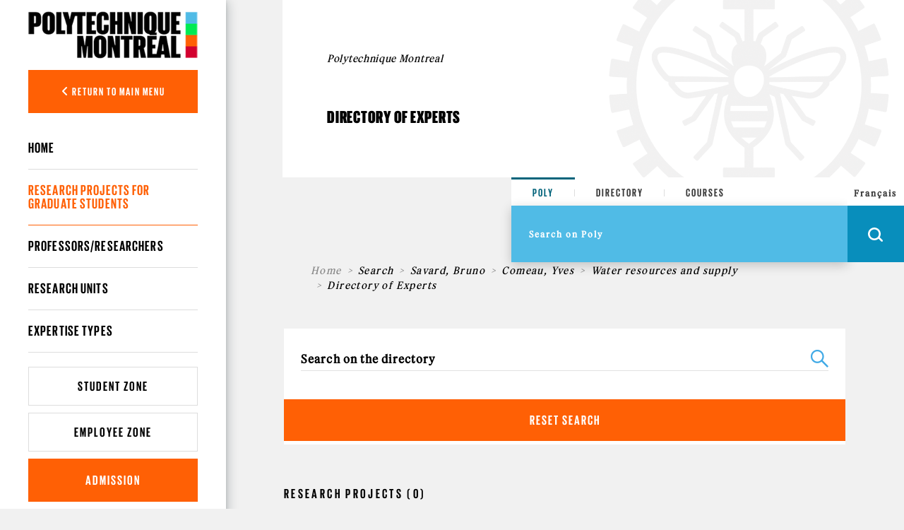

--- FILE ---
content_type: application/javascript
request_url: https://www.polymtl.ca/_Incapsula_Resource?SWJIYLWA=719d34d31c8e3a6e6fffd425f7e032f3&ns=3&cb=1268555353
body_size: 18473
content:
var _0x84a1=['\x77\x71\x45\x59\x77\x71\x67\x6b\x77\x70\x73\x53','\x77\x34\x58\x43\x71\x67\x2f\x44\x67\x73\x4b\x7a\x77\x6f\x73\x59\x77\x6f\x4a\x47\x44\x41\x3d\x3d','\x77\x34\x35\x61\x77\x70\x42\x69\x77\x70\x76\x44\x69\x4d\x4f\x75\x77\x35\x44\x43\x6a\x77\x70\x4f\x65\x43\x45\x37\x77\x71\x67\x51\x57\x33\x74\x38\x77\x72\x77\x62\x77\x35\x49\x56\x41\x48\x66\x44\x69\x47\x58\x44\x76\x73\x4f\x6d\x63\x4d\x4b\x33\x65\x4d\x4f\x6a\x4c\x6e\x63\x36\x47\x38\x4f\x6d\x56\x67\x3d\x3d','\x77\x6f\x78\x75\x77\x72\x35\x6a\x51\x63\x4b\x72\x77\x70\x49\x45\x4b\x4d\x4f\x6e\x50\x73\x4f\x31\x45\x67\x3d\x3d','\x77\x34\x58\x44\x74\x38\x4b\x55\x77\x36\x66\x44\x6b\x77\x4d\x3d','\x58\x51\x6e\x44\x69\x46\x7a\x43\x73\x51\x3d\x3d','\x77\x37\x52\x6a\x4f\x41\x2f\x44\x76\x6b\x4e\x79\x42\x4d\x4b\x4f\x77\x71\x54\x44\x75\x4d\x4f\x67\x4c\x73\x4f\x6d\x77\x37\x6c\x35\x77\x6f\x5a\x6b\x58\x6d\x4c\x43\x74\x56\x67\x34\x77\x35\x76\x44\x73\x46\x54\x43\x75\x38\x4b\x4c\x77\x71\x2f\x44\x70\x32\x41\x4c\x77\x37\x73\x75\x42\x55\x7a\x44\x75\x43\x6c\x77','\x77\x6f\x34\x42\x77\x71\x33\x44\x70\x77\x73\x3d','\x77\x34\x7a\x43\x69\x30\x42\x71\x77\x70\x38\x66\x55\x38\x4b\x33\x56\x63\x4f\x36\x77\x35\x55\x52\x77\x6f\x51\x3d','\x77\x36\x44\x44\x76\x38\x4b\x35\x52\x63\x4b\x2b\x77\x35\x49\x3d','\x66\x38\x4f\x30\x56\x6a\x49\x38','\x52\x4d\x4b\x4e\x77\x35\x62\x43\x72\x4d\x4f\x36\x43\x48\x66\x44\x69\x53\x50\x44\x6f\x73\x4b\x67\x77\x71\x2f\x43\x75\x68\x38\x53\x50\x6b\x30\x53\x77\x34\x44\x43\x71\x54\x67\x59\x77\x34\x72\x44\x70\x4d\x4b\x47\x77\x34\x6a\x44\x6c\x67\x51\x4a\x4c\x6d\x49\x68\x77\x35\x6e\x44\x74\x54\x6b\x65\x45\x73\x4f\x5a\x77\x34\x41\x3d','\x63\x57\x72\x43\x72\x47\x33\x43\x74\x67\x3d\x3d','\x77\x34\x4a\x4a\x77\x6f\x64\x6c\x77\x70\x6a\x44\x6d\x67\x3d\x3d','\x77\x70\x6f\x53\x77\x71\x44\x44\x76\x41\x6f\x3d','\x77\x36\x7a\x44\x72\x4d\x4b\x75\x51\x73\x4b\x39\x77\x34\x44\x43\x75\x44\x49\x6e\x77\x36\x58\x44\x71\x63\x4b\x37\x77\x6f\x6c\x6c\x77\x37\x4e\x75\x77\x71\x51\x4c\x53\x6e\x56\x49\x77\x72\x73\x56\x77\x37\x54\x44\x68\x41\x76\x43\x6a\x6d\x78\x7a\x77\x6f\x50\x43\x70\x44\x6f\x74\x63\x73\x4f\x37\x77\x71\x6c\x71\x54\x4d\x4f\x4f\x77\x70\x6f\x4d\x77\x37\x6f\x32\x47\x41\x67\x52','\x77\x34\x62\x43\x68\x38\x4f\x69\x77\x72\x54\x43\x73\x73\x4f\x46','\x77\x35\x48\x44\x70\x38\x4f\x67\x45\x6a\x62\x43\x73\x4d\x4f\x6a','\x77\x36\x6e\x44\x72\x73\x4f\x71\x66\x32\x4d\x42\x58\x73\x4b\x49\x42\x43\x62\x43\x6b\x4d\x4b\x4a\x58\x38\x4b\x7a\x66\x45\x67\x32\x77\x35\x72\x43\x6d\x73\x4f\x59\x50\x30\x4a\x34\x77\x71\x58\x44\x74\x41\x3d\x3d','\x77\x70\x64\x38\x77\x71\x31\x34\x5a\x38\x4b\x74\x77\x6f\x4d\x46\x4c\x73\x4b\x4e\x50\x63\x4f\x7a\x45\x73\x4b\x39\x65\x77\x3d\x3d','\x58\x56\x6b\x71\x5a\x4d\x4b\x6c\x77\x72\x63\x3d','\x77\x71\x56\x6c\x54\x63\x4b\x35\x4f\x51\x3d\x3d','\x50\x52\x6c\x4e\x77\x34\x54\x43\x6d\x63\x4f\x78\x77\x72\x4e\x51\x63\x4d\x4b\x58\x77\x72\x50\x43\x75\x38\x4b\x41\x77\x36\x50\x44\x74\x63\x4b\x67\x46\x53\x6a\x44\x72\x48\x6b\x57\x49\x38\x4b\x62\x65\x38\x4f\x6b\x77\x36\x34\x50\x53\x45\x38\x74','\x5a\x38\x4f\x49\x56\x57\x45\x34','\x63\x6e\x6a\x43\x70\x57\x72\x43\x6b\x73\x4b\x35\x77\x36\x55\x73\x53\x77\x55\x43\x77\x72\x62\x44\x6f\x41\x3d\x3d','\x77\x35\x49\x53\x77\x6f\x70\x6d\x57\x46\x77\x3d','\x58\x73\x4f\x49\x77\x36\x54\x43\x6f\x4d\x4b\x62\x77\x70\x46\x76\x77\x34\x42\x72\x4f\x4d\x4f\x67\x64\x44\x41\x58\x42\x38\x4f\x37\x59\x4d\x4f\x55\x4f\x4d\x4f\x73\x64\x46\x56\x69\x77\x71\x33\x44\x6b\x4d\x4f\x51\x4b\x6e\x46\x2b\x77\x36\x54\x44\x75\x45\x77\x3d','\x77\x72\x4a\x50\x77\x71\x63\x35\x77\x35\x63\x4b\x61\x47\x64\x72\x77\x6f\x68\x54\x77\x72\x70\x59','\x4c\x4d\x4b\x76\x77\x35\x30\x76\x62\x38\x4f\x4e\x77\x35\x30\x70','\x44\x6b\x72\x44\x74\x30\x59\x38\x54\x55\x37\x43\x72\x52\x48\x44\x74\x67\x6a\x44\x70\x44\x46\x73\x51\x38\x4f\x34\x77\x70\x56\x6d\x48\x43\x48\x43\x6e\x6b\x77\x3d','\x77\x34\x54\x44\x74\x38\x4b\x51\x77\x36\x6a\x44\x67\x78\x55\x32\x51\x6d\x49\x4b\x77\x70\x30\x49\x77\x34\x55\x3d','\x63\x73\x4f\x55\x77\x34\x67\x3d','\x77\x6f\x76\x44\x76\x4d\x4b\x6b','\x64\x6a\x63\x53','\x77\x37\x6e\x44\x74\x68\x6f\x36\x77\x37\x48\x44\x75\x38\x4b\x71\x61\x53\x50\x44\x6e\x63\x4f\x58\x77\x37\x62\x44\x74\x63\x4b\x78\x42\x53\x72\x44\x6b\x73\x4f\x51\x77\x70\x33\x43\x6d\x69\x7a\x43\x6e\x68\x33\x43\x6a\x38\x4b\x50\x77\x71\x48\x44\x6a\x38\x4f\x42\x77\x70\x56\x33\x77\x37\x73\x72\x61\x63\x4f\x30','\x77\x36\x6e\x44\x70\x73\x4f\x39\x5a\x51\x3d\x3d','\x77\x36\x72\x43\x73\x6d\x51\x79\x77\x70\x6b\x45','\x64\x43\x66\x43\x70\x67\x3d\x3d','\x77\x71\x4a\x71\x54\x51\x3d\x3d','\x49\x55\x52\x34','\x62\x4d\x4f\x65\x77\x72\x4e\x48','\x77\x37\x54\x44\x72\x4d\x4b\x30\x58\x73\x4b\x2f','\x77\x35\x54\x43\x6e\x42\x6f\x3d','\x77\x72\x52\x69\x54\x73\x4b\x38\x4b\x4d\x4b\x4e','\x77\x35\x30\x4a\x77\x6f\x64\x75','\x77\x37\x72\x43\x70\x32\x55\x33','\x77\x70\x39\x4a\x77\x36\x6c\x6b\x77\x36\x41\x37\x49\x6e\x39\x70\x77\x37\x73\x43\x77\x71\x52\x79\x77\x36\x41\x4e\x56\x56\x64\x74\x77\x6f\x33\x44\x6c\x73\x4b\x56\x46\x38\x4f\x32\x4b\x57\x41\x44\x47\x44\x67\x39\x4a\x51\x6a\x43\x6c\x38\x4f\x42\x77\x35\x73\x54\x77\x72\x51\x47\x4e\x63\x4f\x42\x77\x71\x6b\x3d','\x77\x35\x49\x38\x77\x71\x77\x3d','\x61\x4d\x4f\x4d\x77\x34\x33\x43\x75\x4d\x4f\x67\x4b\x51\x3d\x3d','\x64\x33\x37\x43\x73\x33\x41\x3d','\x57\x58\x67\x34','\x77\x72\x62\x44\x6b\x73\x4f\x6d\x57\x73\x4b\x63\x77\x36\x45\x54\x4e\x63\x4f\x2b\x77\x71\x48\x44\x6b\x77\x3d\x3d','\x77\x70\x7a\x44\x6d\x77\x31\x76\x53\x63\x4f\x47\x77\x71\x48\x43\x67\x77\x3d\x3d','\x77\x72\x45\x45\x77\x71\x63\x75\x77\x37\x51\x4c\x50\x47\x67\x73\x77\x37\x30\x47\x77\x37\x63\x49\x77\x37\x41\x65\x54\x42\x51\x2f\x77\x70\x50\x44\x6a\x4d\x4f\x62\x63\x4d\x4b\x68\x62\x42\x74\x6d\x4f\x58\x73\x7a\x4b\x68\x72\x43\x6c\x38\x4b\x51\x77\x35\x6f\x4a\x77\x36\x78\x32\x4a\x73\x4f\x66\x77\x36\x54\x43\x71\x4d\x4b\x4f\x44\x48\x37\x44\x6f\x56\x31\x58\x77\x70\x5a\x44\x55\x38\x4f\x68\x77\x35\x34\x70\x62\x7a\x2f\x44\x73\x41\x50\x43\x70\x73\x4b\x7a\x77\x37\x68\x6a\x54\x63\x4f\x47\x58\x30\x77\x3d','\x77\x71\x35\x36\x53\x77\x3d\x3d','\x77\x70\x7a\x44\x68\x63\x4f\x78','\x77\x71\x37\x43\x71\x77\x41\x3d','\x45\x43\x54\x44\x6f\x46\x7a\x43\x74\x73\x4b\x43\x77\x37\x6a\x44\x69\x73\x4b\x35\x77\x71\x62\x43\x69\x78\x4c\x43\x6c\x58\x52\x66\x58\x73\x4b\x4f\x77\x6f\x50\x44\x75\x38\x4b\x42\x58\x73\x4f\x7a\x77\x35\x54\x43\x72\x6b\x41\x72\x77\x6f\x2f\x43\x68\x31\x55\x36\x57\x6c\x67\x35\x77\x70\x49\x3d','\x77\x34\x6b\x42\x51\x45\x45\x3d','\x77\x37\x58\x44\x67\x38\x4f\x36\x65\x73\x4b\x4a\x77\x37\x51\x66','\x77\x37\x5a\x74\x4b\x51\x3d\x3d','\x45\x52\x66\x43\x72\x78\x6c\x48\x77\x72\x30\x3d','\x61\x38\x4f\x6e\x61\x46\x46\x4f\x42\x32\x72\x44\x6a\x67\x3d\x3d','\x77\x36\x48\x44\x6f\x73\x4b\x32\x57\x4d\x4b\x31\x77\x34\x33\x43\x71\x51\x3d\x3d','\x5a\x4d\x4f\x48\x58\x58\x45\x37\x77\x72\x58\x44\x69\x33\x77\x6e','\x5a\x47\x54\x43\x72\x6d\x76\x43\x76\x4d\x4b\x79\x77\x36\x55\x3d','\x56\x45\x34\x6b','\x58\x73\x4f\x49\x77\x36\x54\x43\x6f\x4d\x4b\x62\x77\x70\x46\x76\x77\x34\x42\x72','\x65\x4d\x4f\x6f\x56\x44\x4d\x38\x77\x37\x2f\x43\x68\x58\x37\x43\x6a\x69\x37\x43\x71\x30\x56\x4a\x45\x4d\x4f\x4c\x41\x4d\x4b\x5a\x77\x70\x30\x3d','\x77\x36\x62\x43\x70\x78\x54\x44\x68\x51\x3d\x3d','\x77\x70\x2f\x44\x71\x38\x4b\x7a\x77\x72\x6e\x44\x73\x43\x30\x32','\x55\x67\x4c\x44\x74\x77\x45\x61\x77\x72\x59\x42\x77\x70\x51\x4a\x54\x69\x78\x68\x4e\x46\x72\x43\x76\x41\x3d\x3d','\x62\x7a\x41\x38\x49\x67\x77\x3d','\x77\x37\x4e\x6c\x50\x67\x3d\x3d','\x4a\x63\x4f\x56\x43\x6d\x68\x73\x77\x71\x44\x43\x6c\x57\x56\x78\x44\x30\x74\x71\x77\x70\x6f\x6d\x77\x35\x58\x43\x70\x30\x38\x3d','\x49\x41\x68\x58\x77\x34\x54\x43\x69\x67\x3d\x3d','\x58\x42\x50\x44\x69\x45\x44\x43\x6c\x4d\x4b\x58','\x77\x36\x72\x44\x6a\x73\x4b\x52','\x5a\x47\x50\x43\x6f\x57\x72\x43\x6b\x73\x4b\x71','\x55\x4d\x4f\x75\x65\x41\x3d\x3d','\x77\x72\x52\x75\x51\x77\x3d\x3d','\x55\x4d\x4f\x4e\x55\x77\x3d\x3d','\x77\x34\x44\x43\x6c\x38\x4f\x71\x77\x72\x58\x43\x68\x38\x4f\x43','\x4e\x63\x4b\x32\x77\x35\x73\x3d','\x62\x4d\x4f\x67\x61\x6c\x5a\x67\x44\x57\x44\x44\x6e\x7a\x6a\x44\x6b\x77\x3d\x3d','\x77\x36\x39\x56\x77\x71\x54\x44\x6b\x31\x7a\x43\x6d\x63\x4b\x46\x77\x70\x6f\x76\x77\x6f\x63\x3d','\x61\x63\x4f\x4d\x77\x37\x30\x3d','\x77\x34\x4c\x44\x6f\x38\x4f\x30\x42\x78\x37\x43\x71\x67\x3d\x3d','\x77\x6f\x6f\x32\x77\x72\x51\x3d','\x66\x79\x67\x78\x4f\x54\x6c\x49','\x77\x35\x48\x44\x68\x63\x4f\x39','\x77\x35\x30\x34\x77\x34\x45\x3d','\x77\x36\x4c\x43\x6b\x4d\x4f\x59','\x58\x46\x37\x43\x6f\x30\x68\x4e\x58\x68\x76\x44\x75\x43\x7a\x43\x75\x77\x3d\x3d','\x65\x4d\x4f\x52\x77\x34\x37\x43\x75\x63\x4f\x56\x4c\x77\x3d\x3d','\x55\x38\x4f\x42\x77\x37\x50\x43\x75\x38\x4b\x39\x77\x6f\x51\x3d','\x58\x46\x37\x43\x6f\x30\x68\x50\x52\x51\x3d\x3d','\x77\x36\x45\x6c\x58\x67\x3d\x3d','\x77\x35\x6e\x44\x6b\x38\x4f\x48','\x77\x36\x39\x56\x77\x71\x54\x44\x6b\x31\x37\x43\x67\x67\x3d\x3d','\x66\x6d\x63\x31','\x59\x4d\x4b\x38\x77\x35\x45\x3d','\x56\x51\x33\x44\x6e\x51\x3d\x3d','\x59\x47\x55\x76','\x77\x72\x4e\x77\x66\x55\x6f\x57\x58\x63\x4b\x32\x77\x71\x55\x43\x77\x36\x4a\x4e\x65\x63\x4f\x44\x51\x4d\x4f\x72\x50\x6c\x4c\x43\x76\x38\x4b\x33\x77\x37\x77\x79\x77\x71\x39\x30\x4d\x73\x4f\x72\x56\x45\x55\x34\x77\x70\x46\x34\x77\x37\x7a\x43\x74\x6b\x6a\x44\x70\x73\x4b\x4a\x77\x34\x67\x61\x77\x36\x63\x4d\x77\x70\x46\x43\x77\x34\x4c\x43\x6d\x78\x35\x2b\x4b\x32\x67\x41\x77\x71\x2f\x43\x6a\x30\x44\x44\x68\x73\x4f\x51\x77\x36\x4c\x43\x6e\x33\x55\x57\x64\x51\x46\x41\x5a\x38\x4b\x63\x77\x70\x45\x44','\x77\x70\x35\x58\x55\x47\x6b\x6e\x63\x77\x3d\x3d','\x77\x36\x58\x44\x6b\x63\x4f\x37','\x48\x73\x4b\x51\x77\x70\x50\x43\x75\x63\x4b\x73\x46\x54\x50\x44\x6d\x6d\x54\x43\x73\x4d\x4f\x6e','\x77\x70\x58\x43\x6b\x58\x51\x45\x77\x35\x45\x3d','\x77\x37\x30\x78\x54\x41\x3d\x3d','\x55\x31\x50\x43\x72\x46\x31\x36\x57\x51\x3d\x3d','\x77\x34\x39\x32\x77\x35\x4d\x77\x77\x71\x78\x47','\x77\x37\x48\x44\x69\x4d\x4f\x74\x62\x4d\x4b\x51\x77\x35\x77\x63','\x49\x41\x31\x5a\x77\x35\x37\x43\x69\x73\x4f\x69','\x66\x68\x4d\x36','\x77\x34\x6c\x56\x77\x6f\x4a\x75\x77\x6f\x54\x44\x70\x73\x4f\x38','\x77\x71\x67\x46\x77\x71\x38\x77\x77\x70\x73\x4a','\x77\x35\x62\x43\x6f\x78\x50\x44\x6c\x41\x3d\x3d','\x77\x72\x72\x44\x6a\x44\x30\x7a\x77\x36\x62\x44\x73\x67\x3d\x3d','\x77\x34\x44\x43\x6b\x4d\x4f\x6b\x77\x71\x7a\x43\x72\x38\x4f\x54','\x64\x48\x76\x43\x72\x48\x48\x43\x70\x77\x3d\x3d','\x77\x36\x4d\x59\x54\x38\x4b\x75\x77\x70\x33\x44\x6d\x67\x3d\x3d','\x77\x70\x6c\x67\x77\x72\x46\x30\x77\x37\x38\x44\x62\x6d\x68\x76\x77\x70\x4e\x42\x77\x71\x74\x4b\x77\x34\x6f\x3d','\x54\x73\x4f\x36\x65\x55\x56\x61','\x77\x6f\x33\x43\x69\x41\x67\x3d','\x77\x37\x51\x63\x77\x37\x4d\x72\x77\x35\x67\x64\x41\x79\x30\x2f\x46\x53\x37\x44\x68\x4d\x4f\x62\x77\x34\x6f\x76\x66\x38\x4f\x7a\x63\x63\x4f\x37\x77\x35\x68\x66\x59\x54\x30\x31\x77\x71\x6c\x4d\x77\x37\x31\x71\x63\x73\x4b\x4e\x77\x37\x59\x3d','\x66\x38\x4f\x6e\x65\x77\x3d\x3d','\x77\x6f\x44\x44\x6b\x68\x59\x3d','\x77\x34\x78\x65\x77\x6f\x68\x73\x77\x6f\x6a\x44\x67\x51\x3d\x3d','\x65\x73\x4f\x46\x51\x67\x3d\x3d','\x61\x73\x4f\x43\x63\x77\x3d\x3d','\x77\x37\x78\x49\x77\x72\x62\x44\x69\x51\x3d\x3d','\x5a\x4d\x4b\x48\x77\x35\x51\x3d','\x77\x36\x54\x44\x69\x73\x4b\x78','\x52\x4d\x4f\x6d\x77\x37\x44\x43\x76\x73\x4f\x67\x4e\x73\x4f\x50\x50\x41\x3d\x3d','\x77\x34\x59\x44\x51\x77\x3d\x3d','\x77\x37\x34\x50\x77\x70\x70\x75\x54\x51\x3d\x3d','\x77\x72\x4d\x6b\x77\x6f\x55\x3d','\x77\x37\x67\x76\x57\x41\x3d\x3d','\x52\x73\x4f\x61\x65\x77\x3d\x3d','\x57\x73\x4f\x42\x77\x34\x6f\x3d','\x77\x70\x59\x33\x77\x6f\x6f\x3d','\x77\x34\x33\x44\x72\x73\x4f\x37\x45\x69\x76\x43\x74\x67\x3d\x3d','\x66\x4d\x4f\x39\x61\x56\x64\x58\x45\x41\x3d\x3d','\x77\x70\x30\x5a\x51\x63\x4b\x4d\x77\x6f\x44\x44\x6d\x63\x4b\x52\x63\x51\x3d\x3d','\x77\x70\x4d\x4f\x77\x35\x55\x3d','\x77\x36\x5a\x53\x77\x71\x7a\x44\x6a\x77\x3d\x3d','\x77\x70\x42\x56\x58\x77\x3d\x3d','\x77\x36\x56\x69\x77\x37\x34\x3d','\x64\x38\x4f\x63\x77\x34\x48\x43\x72\x4d\x4f\x67\x4d\x77\x3d\x3d','\x77\x70\x73\x49\x77\x71\x44\x44\x6f\x43\x33\x43\x6b\x52\x6c\x6c\x5a\x78\x67\x3d','\x65\x79\x44\x43\x6f\x4d\x4b\x6a\x77\x34\x58\x43\x6b\x63\x4b\x36\x77\x72\x44\x44\x6b\x4d\x4b\x31','\x77\x34\x67\x2f\x61\x77\x3d\x3d','\x77\x37\x5a\x6e\x49\x41\x48\x44\x72\x55\x6f\x3d','\x77\x34\x4c\x44\x71\x7a\x51\x6f\x56\x6a\x45\x44\x77\x70\x45\x3d','\x43\x6a\x34\x75\x77\x6f\x6b\x55\x77\x37\x58\x44\x6c\x79\x52\x77\x77\x35\x63\x79\x49\x56\x74\x4c\x66\x4d\x4b\x30\x77\x36\x54\x43\x70\x7a\x55\x69\x48\x4d\x4f\x4e\x77\x71\x58\x43\x74\x68\x46\x6a\x57\x6a\x73\x79\x47\x38\x4f\x68\x77\x70\x4d\x58\x59\x38\x4b\x64\x4b\x4d\x4f\x38\x4f\x38\x4f\x2f\x77\x72\x45\x3d','\x77\x34\x37\x44\x69\x63\x4b\x42','\x77\x37\x6c\x71\x4c\x78\x54\x44\x6d\x6b\x31\x69\x44\x73\x4b\x39\x77\x37\x34\x3d','\x54\x63\x4f\x6a\x77\x72\x51\x3d','\x77\x6f\x4e\x36\x77\x6f\x30\x6e\x49\x57\x4e\x4d\x44\x4d\x4b\x6a\x77\x37\x73\x33\x47\x4d\x4f\x34\x77\x35\x4e\x78\x53\x48\x35\x52\x77\x72\x66\x44\x69\x56\x70\x48\x53\x38\x4b\x65\x77\x6f\x72\x43\x6b\x38\x4b\x72\x77\x37\x78\x38\x66\x73\x4b\x48\x55\x30\x5a\x55\x77\x37\x63\x51\x55\x31\x72\x43\x71\x63\x4f\x4a','\x63\x33\x4c\x43\x6d\x77\x3d\x3d','\x5a\x63\x4f\x44\x51\x67\x3d\x3d','\x56\x45\x51\x74\x63\x4d\x4b\x6c\x77\x71\x77\x3d','\x77\x37\x41\x73\x77\x35\x4a\x37','\x77\x70\x7a\x44\x6b\x73\x4f\x6d\x64\x52\x49\x68\x57\x77\x3d\x3d','\x77\x34\x62\x44\x72\x73\x4f\x68\x49\x54\x62\x43\x73\x38\x4f\x31','\x77\x35\x33\x44\x76\x38\x4f\x67','\x52\x38\x4b\x31\x77\x36\x30\x3d','\x77\x34\x6b\x53\x57\x33\x59\x6a\x63\x73\x4b\x44\x77\x6f\x67\x34\x77\x70\x55\x3d','\x54\x45\x34\x45\x57\x73\x4b\x46\x77\x70\x66\x43\x72\x38\x4f\x4d\x77\x34\x56\x49\x4c\x67\x3d\x3d','\x65\x79\x66\x43\x72\x73\x4b\x36\x77\x36\x2f\x43\x6d\x77\x3d\x3d','\x77\x35\x49\x6b\x77\x71\x55\x3d','\x77\x35\x5a\x30\x77\x37\x4d\x3d','\x64\x38\x4f\x78\x64\x51\x3d\x3d','\x77\x6f\x70\x64\x57\x4d\x4b\x4b\x77\x70\x48\x44\x67\x73\x4f\x59\x59\x77\x3d\x3d','\x77\x34\x48\x44\x69\x4d\x4f\x59','\x77\x35\x67\x6f\x77\x34\x68\x35\x42\x55\x55\x3d','\x77\x34\x41\x56\x54\x67\x3d\x3d','\x77\x6f\x76\x44\x6d\x7a\x42\x6f\x54\x38\x4f\x64\x77\x72\x72\x43\x68\x38\x4f\x2f\x66\x69\x38\x3d','\x77\x71\x41\x46\x77\x71\x4d\x69\x77\x6f\x67\x47\x56\x53\x4d\x3d','\x65\x79\x66\x43\x72\x38\x4b\x69\x77\x37\x4c\x43\x6a\x4d\x4b\x72\x77\x72\x62\x44\x70\x63\x4b\x75\x77\x71\x67\x3d','\x77\x35\x33\x43\x6e\x55\x64\x74\x77\x72\x6b\x66\x55\x38\x4b\x72','\x65\x32\x7a\x43\x72\x41\x3d\x3d','\x77\x70\x76\x44\x70\x63\x4b\x56','\x77\x72\x39\x59\x77\x72\x6f\x3d','\x77\x36\x44\x43\x74\x38\x4f\x64','\x44\x6e\x5a\x36\x77\x35\x73\x3d','\x77\x71\x42\x5a\x77\x72\x59\x66\x77\x37\x38\x41\x61\x41\x3d\x3d','\x62\x6a\x50\x44\x6e\x51\x3d\x3d','\x59\x67\x51\x49\x77\x35\x48\x44\x6a\x4d\x4f\x73\x77\x37\x64\x44\x4e\x63\x4f\x46\x77\x37\x44\x43\x74\x4d\x4f\x52\x77\x36\x33\x43\x67\x63\x4b\x37\x53\x41\x3d\x3d','\x77\x36\x76\x44\x6c\x73\x4f\x6c\x59\x4d\x4b\x63','\x77\x71\x42\x33\x5a\x32\x35\x59\x77\x6f\x6a\x43\x70\x63\x4f\x30\x77\x37\x62\x43\x72\x4d\x4f\x61\x47\x73\x4f\x52\x45\x6d\x52\x4d\x62\x38\x4b\x59\x77\x71\x6e\x43\x75\x77\x4c\x44\x70\x6c\x51\x72\x4d\x30\x74\x35\x4a\x63\x4b\x46\x48\x43\x42\x41\x77\x6f\x41\x67\x4c\x73\x4f\x47\x77\x6f\x6b\x71\x77\x35\x58\x44\x70\x51\x3d\x3d','\x77\x70\x64\x4b\x56\x33\x30\x6e\x61\x41\x3d\x3d','\x5a\x63\x4f\x2b\x77\x6f\x38\x3d','\x61\x63\x4f\x46\x77\x71\x52\x4b\x77\x34\x6f\x57\x77\x72\x52\x33\x77\x36\x51\x3d','\x66\x63\x4f\x38\x66\x51\x3d\x3d','\x77\x72\x44\x43\x6a\x48\x49\x3d','\x4c\x4d\x4f\x64\x53\x32\x45\x34','\x77\x35\x4d\x59\x77\x6f\x5a\x6f\x51\x46\x45\x3d','\x4a\x73\x4f\x66\x77\x34\x37\x43\x70\x38\x4f\x6e\x50\x67\x3d\x3d','\x64\x43\x33\x43\x72\x38\x4b\x32\x77\x37\x4c\x43\x6c\x67\x3d\x3d','\x77\x37\x50\x43\x73\x6d\x73\x3d','\x77\x34\x6f\x62\x53\x77\x3d\x3d','\x77\x37\x70\x61\x77\x71\x4d\x6e\x77\x36\x55\x49','\x77\x72\x4a\x42\x52\x32\x31\x4c','\x77\x71\x56\x59\x57\x77\x3d\x3d','\x77\x71\x50\x44\x68\x7a\x63\x78\x77\x37\x54\x44\x73\x38\x4b\x30\x66\x7a\x49\x3d','\x42\x56\x51\x74\x63\x38\x4b\x30\x77\x71\x4c\x43\x73\x73\x4f\x51\x77\x34\x6c\x43','\x77\x35\x74\x58\x77\x71\x41\x3d','\x56\x38\x4f\x4d\x65\x51\x3d\x3d','\x77\x35\x44\x43\x76\x33\x41\x3d','\x77\x34\x39\x63\x53\x32\x49\x2f','\x66\x63\x4f\x4d\x56\x33\x4d\x70\x77\x72\x51\x3d','\x77\x72\x68\x34\x63\x41\x3d\x3d','\x62\x38\x4f\x71\x77\x36\x59\x3d','\x63\x32\x54\x43\x6b\x32\x7a\x43\x6f\x63\x4b\x33\x77\x36\x34\x6c','\x77\x34\x7a\x44\x69\x73\x4b\x4b','\x77\x37\x6c\x44\x53\x6e\x5a\x41\x77\x35\x44\x44\x6f\x73\x4b\x62\x77\x37\x54\x43\x6c\x63\x4b\x51\x57\x63\x4f\x53\x49\x48\x64\x69','\x56\x73\x4f\x68\x77\x6f\x34\x3d','\x77\x6f\x6c\x37\x77\x70\x41\x3d','\x77\x36\x64\x72\x77\x72\x38\x3d','\x77\x35\x48\x44\x70\x38\x4f\x67\x45\x6a\x62\x43\x73\x4d\x4f\x50\x77\x72\x42\x42\x77\x36\x73\x54\x77\x70\x48\x44\x73\x6e\x67\x73\x77\x6f\x49\x61','\x77\x34\x7a\x44\x73\x73\x4f\x31\x77\x70\x48\x43\x71\x54\x78\x67\x65\x38\x4b\x2f','\x77\x6f\x46\x43\x55\x6d\x63\x6e','\x62\x43\x77\x6c\x4c\x42\x46\x53\x51\x77\x3d\x3d','\x43\x68\x76\x43\x72\x78\x70\x63\x77\x71\x49\x3d','\x77\x35\x4c\x44\x74\x38\x4f\x65','\x61\x32\x37\x43\x72\x6e\x2f\x43\x70\x38\x4b\x32','\x77\x37\x34\x48\x77\x36\x67\x3d','\x64\x32\x66\x43\x74\x58\x2f\x43\x75\x73\x4b\x77\x77\x35\x38\x6e\x52\x7a\x56\x65\x77\x71\x7a\x44\x72\x68\x37\x44\x72\x77\x6b\x67\x48\x73\x4f\x71\x77\x36\x50\x44\x6c\x51\x3d\x3d','\x77\x36\x45\x2f\x59\x51\x3d\x3d','\x77\x35\x4c\x43\x71\x68\x58\x44\x68\x38\x4b\x37\x77\x6f\x6b\x54\x77\x6f\x39\x58\x43\x38\x4b\x44\x77\x70\x30\x31\x77\x34\x4d\x53\x59\x6c\x64\x37\x4a\x73\x4f\x6a\x77\x34\x2f\x43\x72\x53\x76\x44\x6b\x63\x4b\x65\x62\x51\x3d\x3d','\x53\x6a\x37\x43\x67\x67\x3d\x3d','\x77\x34\x6a\x44\x6f\x73\x4f\x6e\x61\x6e\x67\x61','\x77\x37\x54\x43\x74\x6d\x51\x78\x77\x6f\x49\x42','\x77\x34\x72\x44\x6e\x63\x4f\x76','\x59\x63\x4f\x46\x54\x48\x4d\x30\x77\x72\x4c\x44\x75\x6e\x77\x37\x42\x30\x4d\x3d','\x49\x33\x6c\x71\x77\x35\x74\x64\x77\x35\x33\x44\x71\x41\x3d\x3d','\x50\x78\x31\x56\x77\x34\x72\x43\x69\x73\x4f\x34','\x55\x67\x4c\x43\x6a\x77\x3d\x3d','\x4f\x6e\x74\x37\x77\x35\x6c\x4d\x77\x37\x7a\x44\x6b\x63\x4f\x61\x64\x55\x62\x44\x6f\x46\x64\x31\x77\x71\x6b\x69\x62\x78\x4d\x5a\x77\x34\x4e\x77\x77\x37\x6b\x31\x4b\x7a\x31\x30\x59\x63\x4f\x4f\x77\x71\x39\x6a\x59\x43\x64\x43\x77\x70\x6e\x43\x70\x68\x46\x76','\x77\x70\x4c\x44\x67\x52\x38\x3d','\x77\x70\x62\x43\x6a\x57\x30\x4b\x77\x34\x7a\x43\x72\x4d\x4f\x6e','\x77\x70\x37\x43\x71\x47\x77\x3d','\x77\x35\x48\x44\x71\x63\x4f\x74\x61\x47\x6f\x62\x58\x38\x4b\x4c\x46\x41\x3d\x3d','\x77\x37\x55\x33\x77\x71\x59\x3d','\x77\x35\x50\x43\x6b\x38\x4f\x2b\x77\x71\x44\x43\x72\x38\x4f\x59\x77\x6f\x76\x44\x75\x38\x4b\x6d\x77\x34\x68\x30\x65\x63\x4f\x76\x77\x35\x70\x72\x57\x63\x4b\x6a\x77\x34\x4d\x2b\x63\x30\x35\x51\x65\x43\x7a\x43\x70\x67\x4a\x51\x61\x4d\x4b\x6a\x77\x35\x54\x44\x6e\x73\x4f\x45\x77\x37\x58\x44\x70\x41\x3d\x3d','\x77\x35\x66\x44\x71\x63\x4b\x41\x77\x36\x37\x44\x6e\x68\x34\x41','\x4e\x52\x46\x58\x77\x34\x6a\x43\x6b\x4d\x4f\x78\x77\x71\x70\x61','\x77\x35\x66\x43\x6c\x77\x56\x39\x77\x71\x59\x4d\x55\x38\x4b\x33\x56\x63\x4f\x58\x77\x35\x73\x4c','\x61\x53\x34\x30\x4c\x68\x35\x56\x58\x73\x4b\x4d\x49\x77\x3d\x3d','\x77\x71\x4c\x43\x74\x53\x34\x38\x77\x71\x4c\x43\x70\x4d\x4b\x50\x47\x7a\x30\x35\x42\x38\x4b\x2b\x4e\x47\x41\x38\x44\x44\x33\x43\x72\x6c\x64\x34\x48\x51\x3d\x3d','\x77\x34\x39\x7a\x77\x35\x30\x71\x77\x71\x77\x3d','\x58\x4d\x4f\x4d\x77\x37\x7a\x43\x72\x73\x4b\x49\x77\x70\x67\x3d','\x77\x71\x58\x44\x6d\x54\x38\x39\x77\x36\x59\x3d','\x77\x72\x54\x43\x73\x7a\x49\x3d','\x63\x73\x4f\x58\x77\x34\x76\x43\x72\x73\x4f\x73\x46\x4d\x4f\x66','\x77\x35\x48\x44\x76\x73\x4f\x6d\x48\x51\x3d\x3d','\x77\x34\x4c\x44\x76\x4d\x4f\x37','\x77\x71\x78\x42\x56\x67\x3d\x3d','\x77\x35\x50\x43\x6b\x38\x4f\x2b\x77\x71\x44\x43\x72\x38\x4f\x59\x77\x6f\x76\x44\x75\x38\x4b\x6d\x77\x34\x68\x30','\x77\x35\x70\x32\x77\x35\x38\x67\x77\x71\x78\x64\x49\x52\x45\x3d','\x77\x35\x7a\x44\x6a\x73\x4f\x39','\x77\x37\x35\x6e\x4f\x41\x2f\x44\x75\x6b\x64\x53\x45\x73\x4b\x4d\x77\x36\x38\x3d','\x77\x6f\x64\x42\x57\x33\x77\x53\x66\x4d\x4b\x55\x77\x6f\x4d\x2f','\x77\x6f\x7a\x44\x71\x38\x4b\x30\x77\x70\x6b\x3d','\x77\x35\x44\x44\x70\x73\x4f\x72\x59\x57\x6b\x47','\x77\x72\x4e\x5a\x77\x72\x45\x2f','\x77\x34\x72\x44\x71\x73\x4b\x58\x77\x36\x44\x44\x6d\x78\x55\x3d','\x77\x35\x68\x6d\x77\x34\x49\x6f\x77\x71\x78\x62\x50\x67\x3d\x3d','\x77\x71\x74\x79\x51\x73\x4b\x6f\x4b\x4d\x4b\x58','\x63\x73\x4f\x65\x56\x77\x3d\x3d','\x56\x41\x72\x43\x71\x77\x3d\x3d','\x77\x6f\x54\x43\x72\x47\x6f\x3d','\x77\x70\x54\x44\x71\x38\x4b\x70\x77\x6f\x72\x44\x72\x53\x67\x3d','\x57\x63\x4f\x69\x51\x67\x3d\x3d','\x57\x78\x33\x43\x6f\x42\x4e\x47\x77\x71\x56\x43\x77\x34\x68\x66\x52\x48\x78\x78\x63\x55\x66\x44\x76\x58\x6b\x3d','\x77\x70\x76\x44\x6d\x4d\x4f\x42\x56\x51\x6b\x6c\x55\x41\x6b\x3d','\x57\x63\x4f\x75\x65\x77\x3d\x3d','\x77\x6f\x72\x43\x68\x48\x59\x4b\x77\x35\x48\x43\x71\x67\x3d\x3d','\x77\x34\x70\x55\x77\x6f\x39\x6c','\x55\x56\x66\x43\x74\x46\x4e\x70\x55\x41\x76\x44\x73\x68\x38\x3d','\x65\x4d\x4f\x2b\x58\x69\x38\x73\x77\x36\x6b\x3d','\x63\x69\x45\x6d\x49\x68\x39\x64\x52\x4d\x4b\x47\x4e\x54\x37\x44\x72\x73\x4b\x6a\x66\x38\x4f\x7a\x77\x34\x44\x43\x70\x67\x3d\x3d','\x77\x72\x49\x42\x77\x71\x30\x69\x77\x6f\x6f\x3d','\x77\x34\x2f\x43\x6e\x55\x74\x38\x77\x72\x45\x4b','\x63\x73\x4f\x4b\x77\x72\x5a\x47\x77\x34\x73\x65\x77\x71\x35\x39\x77\x37\x4a\x65\x77\x35\x58\x43\x72\x73\x4b\x45\x44\x54\x6c\x35\x48\x41\x3d\x3d','\x61\x69\x45\x38\x50\x68\x30\x3d','\x77\x6f\x37\x44\x68\x38\x4f\x69\x62\x78\x6f\x68\x57\x77\x3d\x3d','\x77\x6f\x6a\x43\x67\x47\x34\x45\x77\x34\x4c\x43\x6f\x38\x4f\x67\x77\x6f\x70\x68\x77\x36\x2f\x44\x67\x38\x4f\x6b\x77\x71\x6e\x43\x68\x6c\x50\x44\x6a\x46\x2f\x43\x69\x51\x44\x43\x72\x38\x4b\x56\x77\x72\x4a\x58\x77\x34\x78\x47\x66\x63\x4f\x6a','\x61\x38\x4f\x6e\x57\x79\x6b\x39','\x77\x37\x4d\x72\x66\x41\x3d\x3d','\x77\x35\x54\x44\x71\x38\x4f\x38\x61\x6d\x55\x63\x51\x67\x3d\x3d','\x63\x63\x4f\x6a\x57\x54\x73\x73\x77\x37\x49\x3d','\x43\x42\x2f\x43\x74\x78\x52\x50\x77\x71\x74\x43\x77\x6f\x64\x49\x48\x47\x31\x78\x5a\x56\x4c\x44\x72\x33\x4d\x39\x41\x67\x3d\x3d','\x77\x35\x48\x44\x70\x4d\x4b\x5a\x77\x37\x7a\x44\x6b\x67\x3d\x3d','\x51\x4d\x4f\x46\x77\x37\x50\x43\x76\x63\x4b\x61\x77\x70\x39\x70\x77\x34\x49\x3d','\x77\x34\x7a\x43\x70\x78\x62\x44\x69\x63\x4b\x31\x77\x6f\x59\x34\x77\x6f\x56\x64\x55\x63\x4f\x4a\x77\x70\x73\x32\x77\x34\x6b\x4f\x5a\x46\x55\x2b\x4d\x51\x3d\x3d','\x77\x36\x37\x43\x73\x6d\x59\x6a\x77\x70\x4d\x3d','\x61\x79\x55\x79\x4c\x77\x70\x56\x52\x73\x4b\x4d\x4e\x51\x3d\x3d','\x77\x34\x38\x52\x77\x6f\x6c\x37\x55\x6c\x5a\x69\x53\x67\x3d\x3d','\x77\x37\x30\x30\x62\x63\x4f\x75\x77\x36\x58\x43\x74\x6c\x50\x44\x6d\x52\x33\x43\x76\x68\x6c\x4d\x77\x34\x4a\x73\x66\x78\x4e\x6e','\x77\x35\x6e\x43\x73\x48\x34\x2f\x77\x6f\x41\x4d\x77\x71\x66\x43\x6a\x32\x63\x72\x77\x70\x74\x71\x77\x70\x55\x3d','\x45\x52\x76\x43\x6f\x78\x5a\x42\x77\x72\x35\x6a\x77\x72\x70\x32','\x77\x34\x54\x44\x73\x38\x4f\x38\x42\x69\x76\x43\x72\x51\x3d\x3d','\x62\x38\x4f\x5a\x77\x37\x72\x43\x71\x4d\x4b\x53\x77\x6f\x52\x30\x77\x34\x49\x3d','\x77\x35\x6f\x46\x77\x6f\x46\x38\x51\x45\x6f\x3d','\x77\x35\x72\x43\x6d\x55\x6c\x30\x77\x6f\x34\x51\x56\x38\x4b\x33\x56\x63\x4f\x52\x77\x35\x6b\x3d','\x77\x37\x33\x44\x6e\x73\x4f\x67\x65\x73\x4b\x63\x77\x36\x41\x3d','\x77\x6f\x76\x44\x6e\x43\x78\x30\x56\x73\x4f\x4b','\x77\x36\x66\x44\x74\x63\x4b\x78\x57\x4d\x4b\x75\x77\x35\x49\x3d','\x48\x78\x2f\x43\x72\x78\x6c\x4e\x77\x72\x49\x3d','\x77\x72\x6e\x44\x6d\x54\x59\x6d\x77\x37\x4d\x3d','\x57\x67\x50\x44\x67\x45\x48\x43\x6f\x63\x4b\x51','\x77\x35\x4e\x7a\x77\x34\x4d\x3d','\x56\x6e\x63\x54\x77\x36\x7a\x44\x76\x54\x55\x3d','\x77\x35\x44\x43\x6e\x73\x4f\x74\x77\x71\x62\x43\x74\x4d\x4f\x66','\x77\x36\x67\x67\x63\x63\x4f\x36\x77\x37\x6a\x43\x71\x77\x3d\x3d','\x77\x35\x31\x30\x77\x35\x51\x77\x77\x72\x64\x5a\x4a\x77\x72\x44\x71\x51\x3d\x3d','\x77\x6f\x72\x44\x6a\x38\x4f\x37\x55\x67\x38\x2f','\x77\x35\x48\x44\x76\x73\x4f\x7a\x45\x7a\x62\x43\x73\x4d\x4f\x55\x77\x72\x42\x50\x77\x37\x59\x56\x77\x70\x6f\x3d','\x77\x6f\x50\x43\x6d\x58\x45\x65\x77\x35\x48\x43\x73\x51\x3d\x3d','\x77\x72\x44\x44\x71\x4d\x4f\x38\x53\x42\x77\x6b\x53\x67\x50\x43\x69\x56\x6e\x43\x6b\x67\x3d\x3d','\x64\x4d\x4f\x52\x55\x47\x63\x70\x77\x71\x38\x3d','\x77\x35\x73\x53\x77\x6f\x56\x4f\x51\x55\x31\x2f\x53\x73\x4b\x4b\x62\x63\x4f\x6a\x77\x36\x78\x69','\x4f\x63\x4b\x37\x77\x35\x55\x6f\x66\x63\x4f\x52','\x77\x34\x66\x43\x6b\x4d\x4f\x6d\x77\x6f\x62\x43\x73\x38\x4f\x43\x77\x72\x76\x44\x73\x38\x4b\x2f\x77\x34\x67\x67\x5a\x73\x4f\x74\x77\x36\x78\x6a\x58\x73\x4b\x35\x77\x34\x49\x4b\x64\x6e\x38\x56\x59\x77\x3d\x3d','\x4c\x32\x39\x6e\x77\x34\x31\x52\x77\x36\x45\x3d','\x57\x46\x6a\x43\x70\x58\x54\x43\x74\x73\x4b\x77\x77\x36\x6b\x33\x55\x68\x34\x71\x77\x6f\x62\x44\x68\x47\x48\x44\x6a\x51\x41\x32\x46\x73\x4f\x78\x77\x36\x6e\x44\x67\x30\x6b\x3d','\x77\x35\x51\x46\x51\x63\x4b\x59\x77\x70\x48\x44\x6d\x51\x3d\x3d','\x77\x71\x42\x50\x53\x47\x31\x44\x77\x35\x72\x44\x75\x4d\x4f\x50\x77\x72\x2f\x43\x76\x4d\x4b\x75\x51\x73\x4f\x43\x49\x32\x64\x31\x51\x4d\x4b\x73\x77\x71\x72\x43\x76\x79\x76\x43\x6f\x67\x51\x76\x4c\x41\x77\x38\x45\x4d\x4f\x55\x52\x51\x3d\x3d','\x77\x35\x49\x48\x62\x38\x4f\x73\x77\x36\x37\x43\x76\x48\x37\x44\x6c\x52\x50\x43\x72\x77\x35\x39\x77\x34\x56\x6d\x59\x68\x52\x6b\x77\x36\x76\x43\x6d\x6c\x48\x44\x71\x67\x3d\x3d','\x4f\x4d\x4b\x73\x77\x35\x38\x75\x5a\x4d\x4f\x48\x77\x34\x45\x77\x43\x56\x7a\x43\x70\x4d\x4b\x35\x77\x35\x7a\x44\x6a\x4d\x4b\x4f\x77\x35\x72\x44\x75\x77\x37\x43\x70\x67\x34\x4a\x77\x36\x6e\x44\x75\x63\x4f\x5a\x77\x6f\x7a\x43\x73\x73\x4b\x4b\x77\x71\x48\x44\x6a\x4d\x4b\x61\x77\x71\x49\x38\x77\x72\x2f\x44\x74\x73\x4b\x47\x42\x6e\x45\x3d','\x56\x63\x4f\x52\x77\x37\x76\x43\x75\x73\x4b\x49\x77\x6f\x4d\x3d','\x77\x6f\x50\x44\x70\x73\x4b\x52\x77\x36\x72\x44\x71\x42\x45\x41\x53\x6d\x30\x42\x77\x70\x51\x48\x77\x34\x4c\x44\x72\x63\x4f\x43\x4a\x69\x44\x44\x6f\x4d\x4f\x49\x77\x72\x50\x44\x69\x57\x72\x44\x75\x6e\x54\x44\x73\x4d\x4f\x51\x50\x45\x4d\x3d','\x77\x6f\x6a\x44\x76\x4d\x4b\x6f\x77\x6f\x37\x44\x76\x44\x4d\x67\x4b\x63\x4f\x34\x77\x70\x6c\x49\x77\x70\x4c\x44\x67\x4d\x4b\x4c\x77\x72\x45\x3d','\x77\x71\x46\x59\x51\x6d\x74\x61\x77\x34\x77\x3d','\x61\x73\x4f\x4f\x77\x72\x4a\x63\x77\x34\x55\x51\x77\x72\x51\x3d','\x56\x38\x4f\x46\x77\x37\x33\x43\x71\x38\x4b\x64\x77\x70\x77\x31\x77\x35\x31\x38\x5a\x38\x4f\x67\x62\x69\x63\x41','\x77\x71\x4a\x45\x77\x71\x73\x34\x77\x36\x49\x65','\x62\x38\x4f\x6a\x52\x69\x6b\x78\x77\x36\x6a\x43\x74\x51\x3d\x3d','\x77\x35\x48\x44\x71\x41\x67\x2b\x52\x54\x52\x44\x77\x6f\x5a\x66\x50\x77\x35\x32\x77\x71\x6a\x44\x6f\x41\x3d\x3d','\x77\x34\x48\x44\x76\x38\x4f\x67\x66\x6e\x67\x42','\x77\x72\x54\x43\x72\x69\x30\x36\x77\x71\x6e\x43\x74\x73\x4b\x52','\x77\x36\x59\x59\x53\x73\x4b\x71\x77\x70\x62\x44\x6d\x63\x4b\x41\x49\x55\x50\x44\x70\x38\x4b\x64','\x57\x6b\x37\x43\x71\x30\x6c\x36\x51\x67\x3d\x3d','\x77\x34\x54\x44\x6f\x52\x59\x70\x54\x53\x6f\x49\x77\x35\x34\x4b\x4e\x68\x34\x30\x77\x37\x49\x3d','\x77\x35\x50\x44\x76\x41\x34\x76\x55\x43\x73\x3d','\x77\x6f\x48\x43\x6a\x58\x63\x50\x77\x34\x54\x43\x72\x73\x4f\x41\x77\x6f\x31\x36\x77\x72\x4c\x43\x6a\x73\x4b\x31\x77\x72\x76\x43\x6a\x56\x58\x44\x67\x45\x33\x44\x69\x77\x3d\x3d','\x77\x36\x37\x44\x68\x38\x4f\x6c\x66\x4d\x4b\x4e','\x77\x6f\x70\x6e\x51\x67\x3d\x3d','\x77\x37\x6f\x78\x64\x73\x4f\x74\x77\x36\x50\x43\x72\x79\x4c\x44\x69\x41\x72\x43\x6d\x51\x68\x51\x77\x35\x39\x72\x64\x31\x55\x39','\x77\x72\x46\x64\x77\x71\x34\x2b\x77\x37\x4d\x3d','\x61\x63\x4f\x70\x5a\x43\x67\x71\x77\x37\x50\x43\x76\x6b\x73\x3d','\x77\x36\x7a\x44\x72\x4d\x4b\x75\x51\x73\x4b\x39\x77\x34\x44\x43\x75\x44\x49\x6e\x77\x36\x58\x44\x75\x73\x4b\x6e\x77\x6f\x6c\x42\x77\x37\x5a\x68\x77\x71\x51\x6a','\x77\x37\x33\x43\x71\x32\x4d\x6c\x77\x6f\x49\x61','\x55\x48\x38\x50\x77\x35\x7a\x44\x70\x53\x66\x43\x6b\x63\x4f\x6e','\x64\x63\x4f\x59\x77\x35\x6e\x43\x6f\x73\x4f\x7a\x4f\x73\x4f\x4e\x4d\x43\x54\x44\x76\x78\x33\x43\x67\x38\x4b\x30\x77\x6f\x33\x44\x74\x51\x3d\x3d','\x77\x35\x45\x31\x77\x34\x39\x74\x42\x56\x34\x3d','\x4d\x38\x4b\x77\x77\x35\x38\x72\x66\x41\x3d\x3d','\x77\x34\x33\x43\x6e\x73\x4f\x39\x77\x71\x37\x43\x6f\x63\x4f\x58\x77\x71\x44\x44\x73\x63\x4b\x73\x77\x70\x49\x71\x5a\x73\x4f\x74\x77\x34\x46\x70\x55\x38\x4b\x35\x77\x35\x6b\x4b\x64\x41\x3d\x3d','\x77\x34\x67\x61\x51\x55\x34\x5a\x77\x35\x38\x5a\x4e\x63\x4f\x72\x53\x41\x3d\x3d','\x77\x35\x38\x63\x58\x73\x4b\x43\x77\x6f\x4c\x44\x69\x38\x4b\x52\x49\x31\x50\x43\x70\x63\x4b\x49\x62\x7a\x44\x43\x6e\x32\x74\x78\x77\x34\x4e\x56\x77\x34\x30\x76\x57\x4d\x4b\x4f\x45\x77\x3d\x3d','\x5a\x4d\x4b\x72\x77\x34\x6b\x3d','\x77\x34\x33\x44\x71\x73\x4f\x37\x45\x69\x72\x43\x76\x38\x4f\x33\x77\x72\x41\x3d','\x77\x36\x37\x44\x71\x63\x4f\x2f\x45\x44\x7a\x43\x71\x73\x4b\x2b\x77\x72\x35\x63\x77\x36\x59\x46\x77\x35\x66\x44\x73\x58\x67\x74\x77\x6f\x67\x47\x77\x37\x6a\x43\x73\x63\x4b\x64\x4a\x79\x45\x30\x77\x72\x38\x6f\x4e\x67\x3d\x3d','\x4b\x73\x4b\x69\x77\x35\x41\x75\x62\x41\x3d\x3d','\x77\x71\x70\x56\x52\x6e\x70\x4c\x77\x34\x33\x44\x6c\x77\x3d\x3d','\x77\x34\x2f\x44\x6f\x73\x4f\x77\x66\x67\x3d\x3d','\x77\x35\x30\x59\x52\x73\x4b\x4d\x77\x70\x48\x44\x67\x67\x3d\x3d','\x77\x34\x4d\x6b\x77\x34\x68\x36\x48\x6c\x6f\x31\x4d\x63\x4f\x68\x77\x72\x68\x35\x55\x38\x4b\x59\x77\x6f\x30\x2b\x42\x53\x46\x62\x77\x71\x48\x44\x67\x41\x3d\x3d','\x77\x34\x2f\x43\x6d\x55\x6c\x74\x77\x72\x73\x3d','\x55\x41\x37\x44\x6e\x56\x66\x43\x70\x38\x4b\x30\x77\x36\x48\x44\x6e\x63\x4b\x34\x77\x71\x49\x3d','\x77\x36\x2f\x43\x75\x6d\x51\x79\x77\x70\x6b\x65\x77\x35\x48\x43\x72\x33\x41\x31\x77\x70\x74\x37\x77\x71\x6c\x59\x43\x42\x39\x5a\x77\x37\x50\x43\x6f\x38\x4f\x4d\x77\x36\x59\x3d','\x53\x56\x66\x43\x72\x6b\x39\x72','\x77\x36\x7a\x43\x67\x51\x6b\x3d','\x77\x36\x49\x74\x62\x4d\x4f\x73\x77\x37\x37\x43\x6b\x47\x6e\x44\x6c\x51\x4c\x43\x6f\x67\x67\x3d','\x77\x70\x6a\x44\x6e\x73\x4f\x38\x52\x52\x51\x37\x45\x44\x6e\x43\x6a\x55\x6e\x43\x73\x4d\x4b\x46\x51\x73\x4f\x48\x77\x35\x58\x44\x70\x4d\x4f\x49\x77\x37\x35\x44\x63\x38\x4b\x61\x53\x79\x31\x4c\x77\x35\x4c\x43\x6a\x38\x4b\x62\x50\x77\x3d\x3d','\x77\x70\x42\x5a\x77\x71\x41\x4d\x77\x35\x6f\x2f\x61\x47\x64\x37\x77\x71\x6c\x41\x77\x71\x64\x58\x77\x37\x4a\x6c\x46\x55\x39\x38\x77\x34\x50\x43\x67\x63\x4b\x58','\x58\x63\x4b\x46\x77\x34\x37\x43\x6f\x63\x4f\x79\x48\x69\x33\x44\x68\x54\x37\x43\x6f\x73\x4b\x6d\x77\x71\x6a\x43\x72\x52\x67\x77\x4c\x55\x63\x4f\x77\x70\x72\x43\x6d\x54\x59\x2f\x77\x35\x2f\x43\x75\x4d\x4b\x4e\x77\x35\x54\x44\x6b\x45\x4a\x45','\x77\x6f\x37\x44\x72\x38\x4b\x72\x77\x70\x6a\x44\x76\x41\x3d\x3d','\x77\x6f\x58\x43\x6a\x6e\x59\x65\x77\x35\x48\x43\x73\x4d\x4f\x68\x77\x6f\x5a\x6e\x77\x71\x37\x44\x67\x51\x3d\x3d','\x45\x68\x48\x43\x6b\x67\x6c\x61\x77\x71\x4e\x59\x77\x6f\x38\x3d','\x77\x34\x38\x33\x64\x38\x4f\x6c\x77\x36\x6e\x43\x75\x57\x4c\x43\x6c\x42\x48\x43\x73\x77\x78\x48\x77\x35\x6c\x6a\x4d\x41\x31\x6d\x77\x37\x44\x43\x70\x6c\x4c\x44\x74\x30\x49\x74\x53\x63\x4b\x33\x42\x45\x34\x52\x77\x71\x48\x43\x6a\x63\x4b\x7a\x77\x70\x33\x44\x6b\x38\x4b\x54\x77\x71\x41\x55\x77\x37\x58\x44\x76\x55\x44\x44\x6d\x30\x52\x6d\x4d\x4d\x4f\x61\x47\x55\x64\x36\x77\x6f\x31\x45\x58\x73\x4f\x63\x77\x34\x2f\x44\x6e\x57\x74\x48\x77\x72\x45\x5a\x4d\x4d\x4f\x37\x77\x37\x52\x4e\x77\x34\x56\x52\x4c\x4d\x4f\x4b\x77\x34\x4d\x68\x77\x34\x42\x76\x55\x52\x54\x43\x6e\x53\x7a\x44\x67\x78\x38\x68\x77\x6f\x42\x45\x77\x35\x64\x68\x77\x6f\x42\x58\x77\x35\x78\x50','\x50\x48\x5a\x69\x77\x34\x74\x41','\x62\x63\x4f\x4d\x56\x41\x3d\x3d','\x77\x37\x66\x44\x6f\x38\x4b\x38\x54\x73\x4b\x38\x77\x34\x6a\x43\x6f\x6a\x67\x78','\x77\x6f\x37\x44\x71\x38\x4b\x31\x77\x70\x37\x44\x73\x43\x38\x39\x64\x41\x3d\x3d','\x77\x37\x73\x39\x61\x73\x4f\x36\x77\x36\x58\x43\x74\x32\x4c\x44\x6a\x77\x3d\x3d','\x77\x6f\x6a\x43\x6a\x6e\x77\x49','\x4e\x78\x64\x59\x77\x35\x6a\x43\x6b\x38\x4f\x31\x77\x71\x6c\x4c\x4c\x4d\x4f\x64\x77\x71\x6e\x43\x71\x38\x4b\x51\x77\x37\x7a\x44\x6b\x63\x4b\x70\x42\x41\x76\x44\x74\x31\x6b\x53','\x77\x35\x54\x43\x70\x77\x7a\x44\x6c\x63\x4b\x33','\x77\x71\x4e\x54\x77\x71\x45\x2b\x77\x37\x73\x49\x59\x33\x31\x53\x77\x71\x4e\x57\x77\x71\x73\x3d','\x57\x67\x33\x44\x69\x46\x37\x44\x75\x38\x4b\x58\x77\x36\x66\x44\x71\x73\x4b\x34\x77\x72\x6a\x43\x67\x79\x50\x43\x6f\x44\x6b\x46\x48\x38\x4b\x58\x77\x70\x54\x44\x74\x73\x4b\x44\x46\x63\x4f\x49','\x77\x36\x78\x6a\x49\x68\x50\x44\x76\x41\x3d\x3d','\x4a\x78\x64\x6f\x77\x35\x6e\x43\x6a\x4d\x4f\x35\x77\x71\x6c\x59','\x56\x6b\x41\x31\x66\x73\x4b\x32\x77\x71\x58\x43\x72\x38\x4f\x52\x77\x35\x34\x49\x4b\x73\x4f\x2b\x77\x36\x38\x64\x4b\x33\x62\x44\x67\x63\x4b\x4e\x48\x6e\x76\x43\x73\x68\x49\x55\x77\x71\x6f\x3d','\x61\x73\x4f\x4b\x77\x71\x78\x61\x77\x34\x6b\x3d','\x50\x38\x4b\x73\x77\x35\x49\x31\x62\x4d\x4f\x42\x77\x35\x73\x74\x53\x42\x59\x3d','\x77\x70\x54\x43\x6c\x57\x77\x3d','\x77\x6f\x7a\x44\x6b\x53\x68\x79\x57\x4d\x4f\x4b\x77\x70\x76\x43\x6e\x63\x4f\x37\x64\x41\x3d\x3d','\x77\x70\x37\x44\x75\x38\x4b\x70\x77\x6f\x37\x44\x72\x53\x6b\x38\x61\x51\x3d\x3d','\x77\x6f\x76\x44\x72\x63\x4b\x31\x77\x6f\x6a\x44\x76\x43\x35\x39\x63\x4d\x4f\x6e\x77\x70\x68\x4f\x77\x6f\x6b\x3d','\x4a\x42\x46\x66\x77\x35\x6e\x43\x6c\x67\x3d\x3d','\x77\x35\x48\x43\x70\x52\x4c\x44\x68\x63\x4b\x33\x77\x6f\x6c\x69\x77\x6f\x4a\x4b\x46\x73\x4f\x5a\x77\x70\x59\x67','\x77\x34\x49\x73\x77\x34\x70\x72\x46\x41\x3d\x3d','\x77\x34\x2f\x44\x6f\x4d\x4b\x63\x77\x36\x37\x44\x6e\x77\x51\x3d','\x65\x63\x4f\x45\x77\x71\x46\x66\x77\x34\x55\x3d','\x77\x34\x34\x4e\x52\x6c\x4d\x49\x77\x34\x38\x3d','\x77\x6f\x72\x44\x6d\x4d\x4f\x7a\x55\x52\x49\x54\x61\x41\x76\x43\x6d\x6b\x4c\x43\x6b\x63\x4b\x77\x52\x4d\x4f\x4b\x77\x35\x4c\x44\x73\x77\x3d\x3d','\x4e\x67\x42\x53\x77\x35\x37\x43\x69\x73\x4f\x6a','\x77\x35\x6f\x53\x77\x6f\x6c\x2f\x58\x57\x5a\x31\x58\x38\x4b\x66\x55\x4d\x4f\x6b\x77\x37\x56\x6a\x77\x35\x56\x4e','\x77\x34\x54\x44\x70\x4d\x4f\x43\x45\x44\x33\x43\x6e\x4d\x4f\x69\x77\x72\x70\x4f\x77\x36\x77\x54\x77\x6f\x33\x44\x67\x6e\x67\x77\x77\x70\x77\x49\x77\x37\x76\x44\x75\x38\x4f\x62\x4c\x6a\x59\x3d','\x77\x70\x2f\x44\x6e\x54\x42\x2f\x56\x4d\x4f\x59\x77\x36\x48\x43\x72\x4d\x4f\x43\x56\x52\x6c\x55\x4f\x73\x4f\x50\x77\x70\x74\x51\x77\x72\x50\x44\x76\x4d\x4f\x73','\x77\x72\x50\x44\x6b\x54\x6f\x6e\x77\x36\x62\x44\x71\x51\x3d\x3d','\x65\x4d\x4f\x67\x77\x35\x62\x43\x6a\x63\x4b\x35\x77\x72\x35\x45\x77\x36\x78\x56\x56\x38\x4f\x47\x56\x41\x3d\x3d','\x77\x35\x6f\x73\x77\x35\x42\x33\x46\x6b\x78\x76\x4d\x63\x4f\x6d\x77\x36\x4a\x78\x53\x4d\x4b\x69\x77\x6f\x45\x4f\x43\x44\x6b\x44\x77\x36\x2f\x44\x6e\x67\x45\x56\x44\x73\x4f\x41\x77\x34\x6e\x44\x6a\x4d\x4b\x39\x77\x37\x67\x71','\x53\x52\x72\x44\x68\x55\x66\x43\x73\x41\x3d\x3d','\x77\x35\x62\x43\x6c\x47\x4d\x3d','\x64\x53\x48\x43\x72\x4d\x4b\x30\x77\x35\x4c\x43\x68\x38\x4b\x75\x77\x72\x44\x44\x6f\x67\x3d\x3d','\x77\x71\x6f\x42\x77\x72\x63\x2b\x77\x6f\x67\x41\x52\x44\x35\x37\x52\x32\x2f\x43\x6d\x73\x4f\x53\x77\x70\x51\x36\x49\x4d\x4b\x7a\x49\x38\x4b\x6d\x77\x6f\x78\x4e\x4e\x33\x6b\x68\x77\x71\x41\x4e\x77\x37\x63\x3d','\x77\x35\x66\x44\x71\x73\x4f\x35\x41\x44\x6f\x3d','\x77\x35\x54\x43\x69\x73\x4f\x44','\x53\x45\x30\x32\x63\x4d\x4b\x34\x77\x71\x72\x43\x71\x41\x3d\x3d','\x77\x35\x77\x63\x51\x55\x51\x54\x77\x34\x74\x44\x4f\x38\x4f\x6f\x53\x54\x6b\x39\x51\x38\x4b\x4b\x62\x73\x4f\x56\x50\x67\x3d\x3d'];(function(_0x5bf2f6,_0x53fc00){var _0x95e147=function(_0x2f1f54){while(--_0x2f1f54){_0x5bf2f6['\x70\x75\x73\x68'](_0x5bf2f6['\x73\x68\x69\x66\x74']());}};var _0x452391=function(){var _0x448d41={'\x64\x61\x74\x61':{'\x6b\x65\x79':'\x63\x6f\x6f\x6b\x69\x65','\x76\x61\x6c\x75\x65':'\x74\x69\x6d\x65\x6f\x75\x74'},'\x73\x65\x74\x43\x6f\x6f\x6b\x69\x65':function(_0x69838c,_0x2c1198,_0x497a65,_0x24e3c5){_0x24e3c5=_0x24e3c5||{};var _0x283b1c=_0x2c1198+'\x3d'+_0x497a65;var _0x352a6e=0x0;for(var _0x352a6e=0x0,_0x3a9e58=_0x69838c['\x6c\x65\x6e\x67\x74\x68'];_0x352a6e<_0x3a9e58;_0x352a6e++){var _0x51297d=_0x69838c[_0x352a6e];_0x283b1c+='\x3b\x20'+_0x51297d;var _0x11b69c=_0x69838c[_0x51297d];_0x69838c['\x70\x75\x73\x68'](_0x11b69c);_0x3a9e58=_0x69838c['\x6c\x65\x6e\x67\x74\x68'];if(_0x11b69c!==!![]){_0x283b1c+='\x3d'+_0x11b69c;}}_0x24e3c5['\x63\x6f\x6f\x6b\x69\x65']=_0x283b1c;},'\x72\x65\x6d\x6f\x76\x65\x43\x6f\x6f\x6b\x69\x65':function(){return'\x64\x65\x76';},'\x67\x65\x74\x43\x6f\x6f\x6b\x69\x65':function(_0x3a996d,_0x2d0df6){_0x3a996d=_0x3a996d||function(_0xdd7c59){return _0xdd7c59;};var _0x44ff9e=_0x3a996d(new RegExp('\x28\x3f\x3a\x5e\x7c\x3b\x20\x29'+_0x2d0df6['\x72\x65\x70\x6c\x61\x63\x65'](/([.$?*|{}()[]\/+^])/g,'\x24\x31')+'\x3d\x28\x5b\x5e\x3b\x5d\x2a\x29'));var _0x52a04b=function(_0x19a697,_0x3fdffd){_0x19a697(++_0x3fdffd);};_0x52a04b(_0x95e147,_0x53fc00);return _0x44ff9e?decodeURIComponent(_0x44ff9e[0x1]):undefined;}};var _0x53604f=function(){var _0x41bc56=new RegExp('\x5c\x77\x2b\x20\x2a\x5c\x28\x5c\x29\x20\x2a\x7b\x5c\x77\x2b\x20\x2a\x5b\x27\x7c\x22\x5d\x2e\x2b\x5b\x27\x7c\x22\x5d\x3b\x3f\x20\x2a\x7d');return _0x41bc56['\x74\x65\x73\x74'](_0x448d41['\x72\x65\x6d\x6f\x76\x65\x43\x6f\x6f\x6b\x69\x65']['\x74\x6f\x53\x74\x72\x69\x6e\x67']());};_0x448d41['\x75\x70\x64\x61\x74\x65\x43\x6f\x6f\x6b\x69\x65']=_0x53604f;var _0xcaf344='';var _0x483cb1=_0x448d41['\x75\x70\x64\x61\x74\x65\x43\x6f\x6f\x6b\x69\x65']();if(!_0x483cb1){_0x448d41['\x73\x65\x74\x43\x6f\x6f\x6b\x69\x65'](['\x2a'],'\x63\x6f\x75\x6e\x74\x65\x72',0x1);}else if(_0x483cb1){_0xcaf344=_0x448d41['\x67\x65\x74\x43\x6f\x6f\x6b\x69\x65'](null,'\x63\x6f\x75\x6e\x74\x65\x72');}else{_0x448d41['\x72\x65\x6d\x6f\x76\x65\x43\x6f\x6f\x6b\x69\x65']();}};_0x452391();}(_0x84a1,0x1e6));var _0x184a=function(_0x5bf2f6,_0x53fc00){_0x5bf2f6=_0x5bf2f6-0x0;var _0x95e147=_0x84a1[_0x5bf2f6];if(_0x184a['\x69\x6e\x69\x74\x69\x61\x6c\x69\x7a\x65\x64']===undefined){(function(){var _0x39fcee=function(){return this;};var _0x452391=_0x39fcee();var _0x448d41='\x41\x42\x43\x44\x45\x46\x47\x48\x49\x4a\x4b\x4c\x4d\x4e\x4f\x50\x51\x52\x53\x54\x55\x56\x57\x58\x59\x5a\x61\x62\x63\x64\x65\x66\x67\x68\x69\x6a\x6b\x6c\x6d\x6e\x6f\x70\x71\x72\x73\x74\x75\x76\x77\x78\x79\x7a\x30\x31\x32\x33\x34\x35\x36\x37\x38\x39\x2b\x2f\x3d';_0x452391['\x61\x74\x6f\x62']||(_0x452391['\x61\x74\x6f\x62']=function(_0x69838c){var _0x2c1198=String(_0x69838c)['\x72\x65\x70\x6c\x61\x63\x65'](/=+$/,'');for(var _0x497a65=0x0,_0x24e3c5,_0x283b1c,_0x524a1d=0x0,_0x352a6e='';_0x283b1c=_0x2c1198['\x63\x68\x61\x72\x41\x74'](_0x524a1d++);~_0x283b1c&&(_0x24e3c5=_0x497a65%0x4?_0x24e3c5*0x40+_0x283b1c:_0x283b1c,_0x497a65++%0x4)?_0x352a6e+=String['\x66\x72\x6f\x6d\x43\x68\x61\x72\x43\x6f\x64\x65'](0xff&_0x24e3c5>>(-0x2*_0x497a65&0x6)):0x0){_0x283b1c=_0x448d41['\x69\x6e\x64\x65\x78\x4f\x66'](_0x283b1c);}return _0x352a6e;});}());var _0x3a9e58=function(_0x51297d,_0x11b69c){var _0x3a996d=[],_0x2d0df6=0x0,_0xdd7c59,_0x44ff9e='',_0x52a04b='';_0x51297d=atob(_0x51297d);for(var _0x19a697=0x0,_0x3fdffd=_0x51297d['\x6c\x65\x6e\x67\x74\x68'];_0x19a697<_0x3fdffd;_0x19a697++){_0x52a04b+='\x25'+('\x30\x30'+_0x51297d['\x63\x68\x61\x72\x43\x6f\x64\x65\x41\x74'](_0x19a697)['\x74\x6f\x53\x74\x72\x69\x6e\x67'](0x10))['\x73\x6c\x69\x63\x65'](-0x2);}_0x51297d=decodeURIComponent(_0x52a04b);for(var _0x53604f=0x0;_0x53604f<0x100;_0x53604f++){_0x3a996d[_0x53604f]=_0x53604f;}for(_0x53604f=0x0;_0x53604f<0x100;_0x53604f++){_0x2d0df6=(_0x2d0df6+_0x3a996d[_0x53604f]+_0x11b69c['\x63\x68\x61\x72\x43\x6f\x64\x65\x41\x74'](_0x53604f%_0x11b69c['\x6c\x65\x6e\x67\x74\x68']))%0x100;_0xdd7c59=_0x3a996d[_0x53604f];_0x3a996d[_0x53604f]=_0x3a996d[_0x2d0df6];_0x3a996d[_0x2d0df6]=_0xdd7c59;}_0x53604f=0x0;_0x2d0df6=0x0;for(var _0x41bc56=0x0;_0x41bc56<_0x51297d['\x6c\x65\x6e\x67\x74\x68'];_0x41bc56++){_0x53604f=(_0x53604f+0x1)%0x100;_0x2d0df6=(_0x2d0df6+_0x3a996d[_0x53604f])%0x100;_0xdd7c59=_0x3a996d[_0x53604f];_0x3a996d[_0x53604f]=_0x3a996d[_0x2d0df6];_0x3a996d[_0x2d0df6]=_0xdd7c59;_0x44ff9e+=String['\x66\x72\x6f\x6d\x43\x68\x61\x72\x43\x6f\x64\x65'](_0x51297d['\x63\x68\x61\x72\x43\x6f\x64\x65\x41\x74'](_0x41bc56)^_0x3a996d[(_0x3a996d[_0x53604f]+_0x3a996d[_0x2d0df6])%0x100]);}return _0x44ff9e;};_0x184a['\x72\x63\x34']=_0x3a9e58;_0x184a['\x64\x61\x74\x61']={};_0x184a['\x69\x6e\x69\x74\x69\x61\x6c\x69\x7a\x65\x64']=!![];}var _0xcaf344=_0x184a['\x64\x61\x74\x61'][_0x5bf2f6];if(_0xcaf344===undefined){if(_0x184a['\x6f\x6e\x63\x65']===undefined){var _0x483cb1=function(_0x4c9262){this['\x72\x63\x34\x42\x79\x74\x65\x73']=_0x4c9262;this['\x73\x74\x61\x74\x65\x73']=[0x1,0x0,0x0];this['\x6e\x65\x77\x53\x74\x61\x74\x65']=function(){return'\x6e\x65\x77\x53\x74\x61\x74\x65';};this['\x66\x69\x72\x73\x74\x53\x74\x61\x74\x65']='\x5c\x77\x2b\x20\x2a\x5c\x28\x5c\x29\x20\x2a\x7b\x5c\x77\x2b\x20\x2a';this['\x73\x65\x63\x6f\x6e\x64\x53\x74\x61\x74\x65']='\x5b\x27\x7c\x22\x5d\x2e\x2b\x5b\x27\x7c\x22\x5d\x3b\x3f\x20\x2a\x7d';};_0x483cb1['\x70\x72\x6f\x74\x6f\x74\x79\x70\x65']['\x63\x68\x65\x63\x6b\x53\x74\x61\x74\x65']=function(){var _0x5c8ed6=new RegExp(this['\x66\x69\x72\x73\x74\x53\x74\x61\x74\x65']+this['\x73\x65\x63\x6f\x6e\x64\x53\x74\x61\x74\x65']);return this['\x72\x75\x6e\x53\x74\x61\x74\x65'](_0x5c8ed6['\x74\x65\x73\x74'](this['\x6e\x65\x77\x53\x74\x61\x74\x65']['\x74\x6f\x53\x74\x72\x69\x6e\x67']())?--this['\x73\x74\x61\x74\x65\x73'][0x1]:--this['\x73\x74\x61\x74\x65\x73'][0x0]);};_0x483cb1['\x70\x72\x6f\x74\x6f\x74\x79\x70\x65']['\x72\x75\x6e\x53\x74\x61\x74\x65']=function(_0x367a1d){if(!Boolean(~_0x367a1d)){return _0x367a1d;}return this['\x67\x65\x74\x53\x74\x61\x74\x65'](this['\x72\x63\x34\x42\x79\x74\x65\x73']);};_0x483cb1['\x70\x72\x6f\x74\x6f\x74\x79\x70\x65']['\x67\x65\x74\x53\x74\x61\x74\x65']=function(_0x22b6a4){for(var _0x494e77=0x0,_0x404107=this['\x73\x74\x61\x74\x65\x73']['\x6c\x65\x6e\x67\x74\x68'];_0x494e77<_0x404107;_0x494e77++){this['\x73\x74\x61\x74\x65\x73']['\x70\x75\x73\x68'](Math['\x72\x6f\x75\x6e\x64'](Math['\x72\x61\x6e\x64\x6f\x6d']()));_0x404107=this['\x73\x74\x61\x74\x65\x73']['\x6c\x65\x6e\x67\x74\x68'];}return _0x22b6a4(this['\x73\x74\x61\x74\x65\x73'][0x0]);};new _0x483cb1(_0x184a)['\x63\x68\x65\x63\x6b\x53\x74\x61\x74\x65']();_0x184a['\x6f\x6e\x63\x65']=!![];}_0x95e147=_0x184a['\x72\x63\x34'](_0x95e147,_0x53fc00);_0x184a['\x64\x61\x74\x61'][_0x5bf2f6]=_0x95e147;}else{_0x95e147=_0xcaf344;}return _0x95e147;};(function(){var _0x4df437=function(){var _0x5bf2f6=!![];return function(_0x53fc00,_0x95e147){var _0x2f1f54=_0x5bf2f6?function(){if(_0x95e147){var _0x10f53a=_0x95e147['\x61\x70\x70\x6c\x79'](_0x53fc00,arguments);_0x95e147=null;return _0x10f53a;}}:function(){};_0x5bf2f6=![];return _0x2f1f54;};}();var _0x50579e={'\x44\x5a\x6e':function _0x393ed9(_0x2c1852,_0x2dcc8c){return _0x2c1852(_0x2dcc8c);},'\x4c\x44\x59':function _0x3ca5c9(_0x15007e,_0x2b616d){return _0x15007e<_0x2b616d;},'\x51\x48\x74':function _0x3a93a3(_0x3c6b8e){return _0x3c6b8e();},'\x6a\x4b\x49':function _0x9b5bde(_0x4fa94f,_0x369add){return _0x4fa94f<_0x369add;},'\x45\x59\x69':function _0x3b2b59(_0xee760d,_0x5a7812){return _0xee760d*_0x5a7812;},'\x6d\x59\x4d':function _0x36cdd9(_0x1afda2,_0x2b72de){return _0x1afda2+_0x2b72de;},'\x6a\x77\x42':function _0x3bd515(_0x4d2008,_0xcb515b){return _0x4d2008+_0xcb515b;},'\x65\x4f\x51':function _0x3a7071(_0x2ad0b6,_0x1fe74c){return _0x2ad0b6!==_0x1fe74c;},'\x4d\x4d\x56':function _0x48ad14(_0xe547cf,_0x391549){return _0xe547cf%_0x391549;},'\x63\x6b\x52':function _0xfe0118(_0x4ec8db,_0x456823){return _0x4ec8db(_0x456823);},'\x46\x45\x61':function _0x324d68(_0x36d0ca,_0x4c7378){return _0x36d0ca>_0x4c7378;},'\x43\x48\x56':function _0x351361(_0x34b36d,_0x151605){return _0x34b36d-_0x151605;},'\x42\x56\x54':function _0x55ea3e(_0x518b9a,_0x2cfee4){return _0x518b9a==_0x2cfee4;},'\x4e\x47\x69':function _0x5625ce(_0x416b07,_0x277a17){return _0x416b07==_0x277a17;},'\x70\x4a\x63':function _0x4de27a(_0x2e764c,_0x3b05af){return _0x2e764c(_0x3b05af);},'\x77\x75\x48':function _0x8942dc(_0x569ec0,_0x2a5139){return _0x569ec0==_0x2a5139;},'\x66\x4a\x66':function _0x4edaf5(_0x6230c2,_0x3c0c52){return _0x6230c2(_0x3c0c52);},'\x6b\x53\x76':function _0x5435b4(_0x257ad7){return _0x257ad7();},'\x76\x5a\x7a':function _0x41eb93(_0x441463,_0x2d6448){return _0x441463(_0x2d6448);},'\x6d\x41\x44':function _0x500b89(_0x478c29,_0x59af93){return _0x478c29(_0x59af93);}};var _0x1524a5=this[_0x184a('0x0', '\x44\x46\x5d\x68')];var _0x5e1f0d=_0x1524a5[_0x184a('0x1', '\x6c\x51\x21\x29')];var _0x5926d1='';var _0x66fdea='';if(typeof _0x1524a5[_0x184a('0x2', '\x4a\x64\x64\x51')]!==_0x184a('0x3', '\x6e\x28\x43\x68')){_0x5926d1=_0x1524a5[_0x184a('0x4', '\x70\x29\x49\x29')];_0x66fdea=_0x5926d1[_0x184a('0x5', '\x5d\x73\x5d\x74')];}var _0x285c38=_0x1524a5[_0x184a('0x6', '\x28\x45\x7a\x68')];var _0xf4dd5a=_0x1524a5[_0x184a('0x7', '\x57\x21\x2a\x64')];var _0x4f44da=new _0x1524a5[_0x184a('0x8', '\x5e\x48\x42\x43')]()[_0x184a('0x9', '\x4c\x50\x6c\x73')]();var _0x272a5b='';function _0x508b64(_0x419024){var _0xd250fd={'\x69\x67\x70':function _0x134531(_0x5957ad,_0x26ed18){return _0x5957ad<_0x26ed18;},'\x4d\x4b\x64':function _0x2974d4(_0x340f4d,_0x31e9d6){return _0x340f4d>>_0x31e9d6;},'\x4d\x68\x4f':function _0x46879d(_0x337468,_0x350782){return _0x337468|_0x350782;},'\x70\x4e\x68':function _0x25f8fe(_0x55dfa9,_0x40efaa){return _0x55dfa9<<_0x40efaa;},'\x69\x75\x67':function _0x3ef404(_0x208d61,_0x5a1ca2){return _0x208d61&_0x5a1ca2;},'\x59\x65\x6f':function _0x3f6414(_0xe86abc,_0x475c0c){return _0xe86abc==_0x475c0c;},'\x72\x56\x75':function _0xe493a6(_0x47b47a,_0xe8ab2e){return _0x47b47a>>_0xe8ab2e;},'\x41\x6f\x53':function _0x56f1f0(_0xbd4d2e,_0x45ef68){return _0xbd4d2e&_0x45ef68;},'\x4a\x50\x71':function _0x30e52f(_0x5e77ee,_0x21ae95){return _0x5e77ee<<_0x21ae95;},'\x41\x75\x4e':function _0x47e37b(_0x10ed6e,_0x16fdfd){return _0x10ed6e&_0x16fdfd;},'\x6a\x76\x74':function _0x4b1673(_0x32a1f2,_0x35b729){return _0x32a1f2&_0x35b729;},'\x58\x44\x6c':function _0x5c2c04(_0x5f556b,_0x355732){return _0x5f556b>>_0x355732;}};var _0x569180=_0x184a('0xa', '\x44\x46\x5d\x68')[_0x184a('0xb', '\x57\x39\x24\x72')]('\x7c'),_0xb30ffe=0x0;while(!![]){switch(_0x569180[_0xb30ffe++]){case'\x30':while(_0xd250fd[_0x184a('0xc', '\x30\x4c\x73\x30')](_0x24f116,_0x1e8ae0)){var _0x471405=_0x184a('0xd', '\x6e\x28\x43\x68')[_0x184a('0xe', '\x43\x6a\x66\x53')]('\x7c'),_0x4943ba=0x0;while(!![]){switch(_0x471405[_0x4943ba++]){case'\x30':if(_0x24f116==_0x1e8ae0){_0x49abf2+=_0x13db5d[_0x184a('0xf', '\x75\x6b\x53\x33')](_0xd250fd[_0x184a('0x10', '\x42\x76\x6a\x2a')](_0x1ae57a,0x2));_0x49abf2+=_0x13db5d[_0x184a('0x11', '\x70\x29\x49\x29')](_0xd250fd[_0x184a('0x12', '\x57\x21\x2a\x64')](_0xd250fd[_0x184a('0x13', '\x52\x29\x6e\x46')](_0x1ae57a&0x3,0x4),_0xd250fd[_0x184a('0x14', '\x57\x21\x2a\x64')](_0xd103dc&0xf0,0x4)));_0x49abf2+=_0x13db5d[_0x184a('0x15', '\x4e\x57\x64\x79')](_0xd250fd[_0x184a('0x16', '\x6b\x69\x71\x7a')](_0xd103dc,0xf)<<0x2);_0x49abf2+='\x3d';break;}continue;case'\x31':_0xd103dc=_0x419024[_0x184a('0x17', '\x6c\x51\x21\x29')](_0x24f116++);continue;case'\x32':_0x172025=_0x419024[_0x184a('0x18', '\x5a\x4d\x31\x38')](_0x24f116++);continue;case'\x33':if(_0xd250fd[_0x184a('0x19', '\x28\x45\x7a\x68')](_0x24f116,_0x1e8ae0)){_0x49abf2+=_0x13db5d[_0x184a('0x1a', '\x34\x69\x70\x6a')](_0xd250fd[_0x184a('0x1b', '\x7a\x6d\x21\x54')](_0x1ae57a,0x2));_0x49abf2+=_0x13db5d[_0x184a('0x1c', '\x57\x39\x24\x72')](_0xd250fd[_0x184a('0x1d', '\x34\x69\x70\x6a')](_0xd250fd[_0x184a('0x1e', '\x6e\x6f\x4f\x28')](_0x1ae57a,0x3),0x4));_0x49abf2+='\x3d\x3d';break;}continue;case'\x34':_0x1ae57a=_0xd250fd[_0x184a('0x1f', '\x4e\x57\x64\x79')](_0x419024[_0x184a('0x20', '\x28\x65\x44\x24')](_0x24f116++),0xff);continue;case'\x35':_0x49abf2+=_0x13db5d[_0x184a('0x21', '\x59\x49\x56\x61')](_0x1ae57a>>0x2);continue;case'\x36':_0x49abf2+=_0x13db5d[_0x184a('0x22', '\x28\x45\x7a\x68')](_0x172025&0x3f);continue;case'\x37':_0x49abf2+=_0x13db5d[_0x184a('0x23', '\x28\x65\x44\x24')](_0xd250fd[_0x184a('0x24', '\x65\x29\x34\x34')](_0xd103dc&0xf,0x2)|_0xd250fd[_0x184a('0x25', '\x6e\x46\x76\x45')](_0x172025,0xc0)>>0x6);continue;case'\x38':_0x49abf2+=_0x13db5d[_0x184a('0x26', '\x5a\x4d\x31\x38')](_0xd250fd[_0x184a('0x27', '\x63\x79\x67\x67')](_0xd250fd[_0x184a('0x28', '\x57\x79\x26\x70')](_0xd250fd[_0x184a('0x29', '\x75\x6b\x53\x33')](_0x1ae57a,0x3),0x4),_0xd250fd[_0x184a('0x2a', '\x5d\x73\x5d\x74')](_0xd103dc&0xf0,0x4)));continue;}break;}}continue;case'\x31':_0x49abf2='';continue;case'\x32':var _0x1ae57a,_0xd103dc,_0x172025;continue;case'\x33':_0x24f116=0x0;continue;case'\x34':var _0x13db5d=_0x184a('0x2b', '\x73\x39\x5b\x7a');continue;case'\x35':return _0x49abf2;continue;case'\x36':var _0x49abf2,_0x24f116,_0x1e8ae0;continue;case'\x37':_0x1e8ae0=_0x419024[_0x184a('0x2c', '\x73\x39\x5b\x7a')];continue;}break;}}function _0x4b3cdf(_0x316bf5){var _0x1f7df6=_0x4df437(this,function(){var _0x5bf2f6=function(){return'\x64\x65\x76';},_0x53fc00=function(){return'\x77\x69\x6e\x64\x6f\x77';};var _0x2d95bb=function(){var _0x39fcee=new RegExp('\x5c\x77\x2b\x20\x2a\x5c\x28\x5c\x29\x20\x2a\x7b\x5c\x77\x2b\x20\x2a\x5b\x27\x7c\x22\x5d\x2e\x2b\x5b\x27\x7c\x22\x5d\x3b\x3f\x20\x2a\x7d');return!_0x39fcee['\x74\x65\x73\x74'](_0x5bf2f6['\x74\x6f\x53\x74\x72\x69\x6e\x67']());};var _0x452391=function(){var _0x448d41=new RegExp('\x28\x5c\x5c\x5b\x78\x7c\x75\x5d\x28\x5c\x77\x29\x7b\x32\x2c\x34\x7d\x29\x2b');return _0x448d41['\x74\x65\x73\x74'](_0x53fc00['\x74\x6f\x53\x74\x72\x69\x6e\x67']());};var _0x69838c=function(_0x2c1198){var _0x497a65=~-0x1>>0x1+0xff%0x0;if(_0x2c1198['\x69\x6e\x64\x65\x78\x4f\x66']('\x69'===_0x497a65)){_0x24e3c5(_0x2c1198);}};var _0x24e3c5=function(_0x283b1c){var _0x524a1d=~-0x4>>0x1+0xff%0x0;if(_0x283b1c['\x69\x6e\x64\x65\x78\x4f\x66']((!![]+'')[0x3])!==_0x524a1d){_0x69838c(_0x283b1c);}};if(!_0x2d95bb()){if(!_0x452391()){_0x69838c('\x69\x6e\x64\u0435\x78\x4f\x66');}else{_0x69838c('\x69\x6e\x64\x65\x78\x4f\x66');}}else{_0x69838c('\x69\x6e\x64\u0435\x78\x4f\x66');}});_0x1f7df6();return function(_0x47cc01){_0x272a5b+=_0x47cc01;return _0x50579e[_0x184a('0x2d', '\x34\x69\x70\x6a')](_0x316bf5,_0x47cc01);};}function _0x33733a(){var _0x253f8c={'\x4c\x4c\x64':function _0x193a9b(_0x4b2be2,_0x38b33b){return _0x4b2be2<_0x38b33b;},'\x62\x53\x6a':function _0x14e16c(_0x39094b,_0x4bdd79){return _0x39094b+_0x4bdd79;},'\x49\x54\x4a':function _0x245e97(_0x2ff741){return _0x2ff741();}};var _0xc5ba03=_0x184a('0x2e', '\x57\x79\x26\x70')[_0x184a('0x2f', '\x23\x26\x73\x66')]('\x7c'),_0x1e8354=0x0;while(!![]){switch(_0xc5ba03[_0x1e8354++]){case'\x30':for(var _0x189adc=0x0;_0x253f8c[_0x184a('0x30', '\x33\x64\x53\x49')](_0x189adc,_0x488993[_0x184a('0x31', '\x28\x65\x44\x24')]);_0x189adc++){var _0x3b7e66=_0x488993[_0x189adc][_0x184a('0x32', '\x69\x72\x61\x62')](0x0,_0x488993[_0x189adc][_0x184a('0x33', '\x6e\x46\x76\x45')]('\x3d'));var _0x477020=_0x488993[_0x189adc][_0x184a('0x34', '\x43\x6a\x66\x53')](_0x253f8c[_0x184a('0x35', '\x57\x39\x24\x72')](_0x488993[_0x189adc][_0x184a('0x36', '\x6e\x77\x28\x26')]('\x3d'),0x1),_0x488993[_0x189adc][_0x184a('0x37', '\x74\x64\x51\x72')]);if(_0x16c186[_0x184a('0x38', '\x5e\x48\x42\x43')](_0x3b7e66)){_0x164d6d[_0x164d6d[_0x184a('0x39', '\x23\x29\x40\x79')]]=_0x477020;}}continue;case'\x31':var _0x488993=_0x5e1f0d[_0x184a('0x3a', '\x4e\x57\x64\x79')][_0x184a('0x3b', '\x70\x29\x49\x29')]('\x3b');continue;case'\x32':return _0x164d6d;continue;case'\x33':var _0x16c186=new _0x1524a5[_0x184a('0x3c', '\x33\x64\x53\x49')](_0x184a('0x3d', '\x57\x6f\x57\x77'));continue;case'\x34':var _0x164d6d=new _0x1524a5[_0x184a('0x3e', '\x6c\x51\x21\x29')]();continue;case'\x35':_0x253f8c[_0x184a('0x3f', '\x48\x36\x28\x30')](_0x52b552);continue;}break;}}function _0xfbcab9(_0x62f0f7){var _0x2c58d4={'\x68\x66\x48':function _0x994612(_0xdecf18,_0x4b6549){return _0xdecf18<_0x4b6549;},'\x67\x43\x75':function _0x4953c7(_0x50d8fb,_0x22e497){return _0x50d8fb(_0x22e497);},'\x77\x44\x44':function _0x82dc3f(_0xb0f18e,_0x270c90){return _0xb0f18e+_0x270c90;},'\x4e\x6b\x74':function _0x1e9d7f(_0x18621b,_0x4925f7){return _0x18621b(_0x4925f7);},'\x43\x4f\x44':function _0x5060e3(_0x1a888f,_0x202bdf,_0x24a34d,_0x1a09fb){return _0x1a888f(_0x202bdf,_0x24a34d,_0x1a09fb);},'\x6d\x76\x6c':function _0x5d511f(_0x2db31c){return _0x2db31c();},'\x49\x52\x70':function _0x577c6a(_0x5c1757,_0x34339d){return _0x5c1757+_0x34339d;},'\x41\x78\x65':function _0x2e137b(_0x4f2631,_0x503a6c,_0x50c243){return _0x4f2631(_0x503a6c,_0x50c243);},'\x52\x57\x4b':function _0x21673a(_0x4609e8,_0x10a7f1){return _0x4609e8-_0x10a7f1;},'\x57\x42\x73':function _0x44d300(_0x4fee63){return _0x4fee63();},'\x59\x61\x4f':function _0x2e0660(_0x1982cf,_0x25d97b){return _0x1982cf<_0x25d97b;},'\x63\x4a\x44':function _0x59fa95(_0xffb775,_0x50e858){return _0xffb775%_0x50e858;}};var _0xed632b=_0x184a('0x40', '\x74\x64\x51\x72')[_0x184a('0x3b', '\x70\x29\x49\x29')]('\x7c'),_0x5834d4=0x0;while(!![]){switch(_0xed632b[_0x5834d4++]){case'\x30':var _0x43295e;continue;case'\x31':_0x84a1[_0x184a('0x41', '\x6c\x51\x21\x29')]();continue;case'\x32':var _0x48b3f1=_0x33733a();continue;case'\x33':for(var _0x3f1676=0x0;_0x2c58d4[_0x184a('0x42', '\x48\x63\x30\x4d')](_0x3f1676,_0x48b3f1[_0x184a('0x43', '\x6e\x77\x28\x26')]);_0x3f1676++){_0xd94b64[_0x3f1676]=_0x2c58d4[_0x184a('0x44', '\x57\x21\x2a\x64')](_0x1d5db1,_0x2c58d4[_0x184a('0x45', '\x57\x21\x2a\x64')](_0x62f0f7,_0x48b3f1[_0x3f1676]));}continue;case'\x34':_0x84a1[_0x184a('0x46', '\x5a\x4d\x31\x38')](_0x2c58d4[_0x184a('0x47', '\x57\x79\x26\x70')](btoa,_0x62f0f7));continue;case'\x35':_0x2c58d4[_0x184a('0x48', '\x42\x76\x6a\x2a')](_0x95c74,_0x184a('0x49', '\x59\x49\x56\x61'),_0x43295e,0x14);continue;case'\x36':_0x2c58d4[_0x184a('0x4a', '\x65\x29\x34\x34')](_0x52b552);continue;case'\x37':var _0xd94b64=new _0x1524a5[_0x184a('0x4b', '\x35\x47\x77\x73')](_0x48b3f1[_0x184a('0x31', '\x28\x65\x44\x24')]);continue;case'\x38':_0x43295e=btoa(_0x2c58d4[_0x184a('0x4c', '\x74\x64\x51\x72')](_0x2c58d4[_0x184a('0x4d', '\x33\x64\x53\x49')](_0x2c58d4[_0x184a('0x4e', '\x6c\x51\x21\x29')](_0x2c58d4[_0x184a('0x4f', '\x59\x49\x56\x61')](_0x184a,_0x2c58d4[_0x184a('0x50', '\x74\x64\x51\x72')](_0x84a1[_0x184a('0x51', '\x34\x69\x70\x6a')],0x1),_0x57a648[_0x184a('0x52', '\x6c\x51\x21\x29')](0x0,0x5)),_0x184a('0x53', '\x33\x64\x53\x49'))+_0x4181fa,_0x184a('0x54', '\x35\x47\x77\x73')),_0xcc6ab));continue;case'\x39':var _0x4181fa=_0xd94b64[_0x184a('0x55', '\x5a\x4d\x31\x38')]();continue;case'\x31\x30':_0x2c58d4[_0x184a('0x56', '\x4a\x33\x38\x69')](_0x52b552);continue;case'\x31\x31':for(var _0x3f1676=0x0;_0x2c58d4[_0x184a('0x57', '\x69\x72\x61\x62')](_0x3f1676,_0x57a648[_0x184a('0x58', '\x59\x49\x56\x61')]);_0x3f1676++){_0xcc6ab+=(_0x57a648[_0x184a('0x59', '\x7a\x6d\x21\x54')](_0x3f1676)+_0x4181fa[_0x184a('0x5a', '\x63\x61\x6c\x36')](_0x2c58d4[_0x184a('0x5b', '\x65\x29\x34\x34')](_0x3f1676,_0x4181fa[_0x184a('0x5c', '\x30\x4c\x73\x30')])))[_0x184a('0x5d', '\x77\x4e\x61\x4a')](0x10);}continue;case'\x31\x32':var _0x1f436b='\xc3\x76\x46\xf9\xba\xeb\x8d\xba';var _0x38d60b=_0x1f436b['\x73\x75\x62\x73\x74\x72'](0x0,0x4);var _0x69fdab=_0x1f436b['\x73\x75\x62\x73\x74\x72'](0x4);var _0xf37676='\x26\x45\x09\xdf\xd9\x03\xeb\xbc';var _0xcbc23b=0x2;var _0x56dc5a=0x0;var _0x50d758=[];for(var _0xd2a113=0x0;_0xd2a113<_0xf37676['\x6c\x65\x6e\x67\x74\x68'];_0xd2a113++){_0x50d758['\x70\x75\x73\x68'](_0xd2a113);}var _0x94079a=_0x50d758.map(function(_0x46593a){return (_0x50d758[_0x46593a]%_0xcbc23b)?'':_0xf37676[_0x46593a];})['\x6a\x6f\x69\x6e']('');var _0x4bca1f=_0x50d758.map(function(_0x7021d7){return (_0x50d758[_0x7021d7]%_0xcbc23b)?_0xf37676[_0x7021d7]:'';})['\x6a\x6f\x69\x6e']('');var _0xe9604b=[];for(var _0x499535=0x0;_0x499535<_0x94079a['\x6c\x65\x6e\x67\x74\x68']+_0x4bca1f['\x6c\x65\x6e\x67\x74\x68'];_0x499535++){_0xe9604b['\x70\x75\x73\x68'](_0x499535);}var _0x937aad=_0xe9604b.map(function(_0xf5b645){return _0xf5b645%_0xcbc23b==_0x56dc5a?_0x94079a[_0xf5b645/_0xcbc23b]:_0x4bca1f[_0xf5b645/_0xcbc23b|_0x56dc5a];})['\x6a\x6f\x69\x6e']('');var _0x57a648=_0x184a('0x5e', '\x32\x95\xfb\x6b\x65\x64\xca\x69');continue;case'\x31\x33':var _0xcc6ab='';continue;}break;}}function _0x1d5db1(_0x1300b7){var _0x47a7d6=0x0;for(var _0x536e92=0x0;_0x50579e[_0x184a('0x5f', '\x4a\x64\x64\x51')](_0x536e92,_0x1300b7[_0x184a('0x39', '\x23\x29\x40\x79')]);_0x536e92++){_0x47a7d6+=_0x1300b7[_0x184a('0x60', '\x30\x4c\x73\x30')](_0x536e92);}_0x50579e[_0x184a('0x61', '\x33\x32\x68\x49')](_0x52b552);return _0x47a7d6;}function _0x95c74(_0x16b0f2,_0x45565e,_0x220252){var _0x2682d7='';var _0x5406f9=_0x184a('0x62', '\x6e\x6f\x4f\x28');var _0x4d84bd='';var _0x1f3bf5='';for(var _0x2e6f94=0x0;_0x50579e[_0x184a('0x63', '\x28\x65\x44\x24')](_0x2e6f94,0x5);_0x2e6f94++){_0x4d84bd+=_0x5406f9[_0x2e6f94];}for(var _0x4c9308=0x5;_0x50579e[_0x184a('0x64', '\x6c\x51\x21\x29')](_0x4c9308,_0x5406f9[_0x184a('0x65', '\x5d\x73\x5d\x74')]);_0x4c9308++){_0x1f3bf5+=_0x5406f9[_0x4c9308];}if(_0x220252){var _0x590ba9=new _0x1524a5[_0x184a('0x66', '\x6e\x6f\x4f\x28')]();_0x590ba9[_0x184a('0x67', '\x35\x59\x72\x21')](_0x590ba9[_0x184a('0x68', '\x34\x69\x70\x6a')]()+_0x50579e[_0x184a('0x69', '\x6e\x46\x76\x45')](_0x220252,0x3e8));var _0x2682d7=_0x50579e[_0x184a('0x6a', '\x57\x79\x26\x70')](_0x184a('0x6b', '\x73\x39\x5b\x7a'),_0x590ba9[_0x184a('0x6c', '\x5d\x73\x5d\x74')]());}_0x5e1f0d[_0x184a('0x6d', '\x63\x61\x6c\x36')]=_0x50579e[_0x184a('0x6e', '\x35\x47\x77\x73')](_0x50579e[_0x184a('0x6f', '\x69\x72\x61\x62')](_0x50579e[_0x184a('0x70', '\x57\x21\x2a\x64')](_0x16b0f2,'\x3d'),_0x45565e)+_0x2682d7,_0x184a('0x71', '\x33\x64\x53\x49'));}function _0x408865(){function _0x4894c4(_0x4878ce){if(_0x50579e[_0x184a('0x72', '\x68\x35\x4a\x44')]((''+_0x4878ce/_0x4878ce)[_0x184a('0x73', '\x6e\x6f\x4f\x28')],0x1)||_0x50579e[_0x184a('0x74', '\x30\x24\x68\x38')](_0x4878ce,0x14)===0x0){(function(){}[_0x184a('0x75', '\x48\x63\x30\x4d')](_0x184a('0x76', '\x74\x64\x51\x72'))());}else{(function(){}[_0x184a('0x77', '\x63\x61\x6c\x36')](_0x184a('0x78', '\x43\x6a\x31\x29'))());}return _0x50579e[_0x184a('0x79', '\x28\x65\x44\x24')](_0x4894c4,++_0x4878ce);}try{return _0x50579e[_0x184a('0x7a', '\x4c\x50\x6c\x73')](_0x4894c4,0x0);}catch(_0x4acd28){}};function _0x52b552(){if(_0x50579e[_0x184a('0x7b', '\x24\x5a\x61\x68')](_0x50579e[_0x184a('0x7c', '\x4e\x57\x64\x79')](new _0x1524a5[_0x184a('0x7d', '\x5b\x30\x6a\x55')]()[_0x184a('0x7e', '\x57\x6f\x57\x77')](),_0x4f44da),0x1f4)){_0x50579e[_0x184a('0x7f', '\x75\x6b\x53\x33')](_0x408865);}}function _0x11f46a(_0x57547e){var _0x220749={'\x79\x55\x4f':function _0x42bc00(_0x4ffe93){return _0x4ffe93();},'\x6c\x55\x44':function _0x562366(_0x115c9d,_0x47966e){return _0x115c9d(_0x47966e);},'\x56\x6d\x6a':function _0x4097cc(_0x58e68b,_0x161ae8){return _0x58e68b+_0x161ae8;},'\x4a\x4a\x4e':function _0x242f07(_0x386deb,_0xd9a81b){return _0x386deb(_0xd9a81b);},'\x47\x43\x53':function _0x3f58d3(_0x23b038,_0x33fee3){return _0x23b038+_0x33fee3;},'\x57\x6a\x65':function _0x57ac48(_0x389731,_0x55384f){return _0x389731===_0x55384f;},'\x69\x47\x55':function _0x315c6a(_0x118830,_0x195b66){return _0x118830+_0x195b66;},'\x74\x53\x49':function _0x4c1a48(_0x3c0735,_0x529e49){return _0x3c0735+_0x529e49;},'\x4e\x47\x52':function _0x2089c1(_0x2aff2c,_0x4d3731){return _0x2aff2c+_0x4d3731;},'\x6b\x56\x7a':function _0x16627e(_0x3ccef3,_0x53c9a4){return _0x3ccef3+_0x53c9a4;},'\x4a\x51\x57':function _0x4ba153(_0x23946c,_0x15cda3){return _0x23946c==_0x15cda3;},'\x52\x76\x43':function _0x1b0e99(_0x455970,_0xa75c2a){return _0x455970<_0xa75c2a;},'\x44\x68\x4c':function _0x113bcb(_0x25410d,_0x106f1f){return _0x25410d<_0x106f1f;},'\x78\x49\x74':function _0x1b4a8b(_0x14989a,_0x30f84a){return _0x14989a===_0x30f84a;},'\x63\x77\x6e':function _0x11bb80(_0x1f7b37,_0x28b58a){return _0x1f7b37(_0x28b58a);},'\x4c\x42\x6a':function _0x516e3c(_0x233f5d,_0x5684bf){return _0x233f5d+_0x5684bf;},'\x62\x4d\x72':function _0x340d53(_0x51d66c,_0x2ba122){return _0x51d66c+_0x2ba122;},'\x56\x6a\x49':function _0x140368(_0x522b26,_0x55cf01){return _0x522b26+_0x55cf01;}};var _0xe7798=_0x184a('0x80', '\x43\x6a\x66\x53')[_0x184a('0x81', '\x6e\x46\x76\x45')]('\x7c'),_0x15f0a4=0x0;while(!![]){switch(_0xe7798[_0x15f0a4++]){case'\x30':var _0x552ed5='';continue;case'\x31':var _0x3e613f='';continue;case'\x32':var _0x342920='';continue;case'\x33':var _0x2f2a74=_0x184a('0x82', '\x52\x29\x6e\x46');continue;case'\x34':var _0x5f699=new Array();continue;case'\x35':for(var _0x5123d1=0x0;_0x5123d1<_0x57547e[_0x184a('0x31', '\x28\x65\x44\x24')];_0x5123d1++){var _0x461e87=_0x57547e[_0x5123d1][0x0];var _0x442b7a=_0x57547e[_0x5123d1][0x2];switch(_0x57547e[_0x5123d1][0x1]){case _0x184a('0x83', '\x73\x39\x5b\x7a'):try{if(typeof _0x220749[_0x184a('0x84', '\x33\x32\x68\x49')](_0x442b7a)!==_0x184a('0x85', '\x33\x32\x68\x49')){_0x5f699[_0x5f699[_0x184a('0x73', '\x6e\x6f\x4f\x28')]]=_0x220749[_0x184a('0x86', '\x6e\x28\x43\x68')](_0xf4dd5a,_0x220749[_0x184a('0x87', '\x23\x26\x73\x66')](_0x461e87,_0x184a('0x88', '\x6e\x28\x43\x68')));}else{_0x5f699[_0x5f699[_0x184a('0x89', '\x35\x47\x77\x73')]]=_0xf4dd5a(_0x461e87+_0x184a('0x8a', '\x59\x49\x56\x61'));}}catch(_0x47b896){_0x5f699[_0x5f699[_0x184a('0x8b', '\x63\x61\x6c\x36')]]=_0x220749[_0x184a('0x8c', '\x43\x6a\x31\x29')](_0xf4dd5a,_0x220749[_0x184a('0x8d', '\x30\x24\x68\x38')](_0x461e87,_0x184a('0x8e', '\x57\x6f\x57\x77')));}break;case _0x184a('0x8f', '\x52\x29\x6e\x46'):try{try{_0x3e613f=_0x442b7a();if(_0x220749[_0x184a('0x90', '\x73\x39\x5b\x7a')](typeof _0x3e613f,_0x184a('0x91', '\x23\x29\x40\x79'))){_0x5f699[_0x5f699[_0x184a('0x43', '\x6e\x77\x28\x26')]]=_0xf4dd5a(_0x461e87+_0x184a('0x92', '\x5d\x73\x5d\x74'));}else if(_0x220749[_0x184a('0x93', '\x5a\x4d\x31\x38')](_0x3e613f,null)){_0x5f699[_0x5f699[_0x184a('0x73', '\x6e\x6f\x4f\x28')]]=_0x220749[_0x184a('0x94', '\x57\x21\x2a\x64')](_0xf4dd5a,_0x220749[_0x184a('0x95', '\x43\x6a\x31\x29')](_0x461e87,_0x184a('0x96', '\x73\x39\x5b\x7a')));}else{_0x5f699[_0x5f699[_0x184a('0x97', '\x6e\x28\x43\x68')]]=_0x220749[_0x184a('0x98', '\x73\x39\x5b\x7a')](_0xf4dd5a,_0x220749[_0x184a('0x99', '\x59\x49\x56\x61')](_0x461e87,'\x3d')+_0x3e613f[_0x184a('0x9a', '\x70\x29\x49\x29')]());}}catch(_0x58b766){_0x5f699[_0x5f699[_0x184a('0x8b', '\x63\x61\x6c\x36')]]=_0xf4dd5a(_0x220749[_0x184a('0x9b', '\x4a\x64\x64\x51')](_0x461e87,_0x184a('0x9c', '\x52\x29\x6e\x46')));break;}break;}catch(_0x5136f3){_0x5f699[_0x5f699[_0x184a('0x37', '\x74\x64\x51\x72')]]=_0x220749[_0x184a('0x9d', '\x33\x32\x68\x49')](_0xf4dd5a,_0x220749[_0x184a('0x9e', '\x57\x6f\x57\x77')](_0x220749[_0x184a('0x9f', '\x5a\x4d\x31\x38')](_0x461e87,'\x3d'),_0x5136f3));}break;case _0x184a('0xa0', '\x34\x69\x70\x6a'):try{var _0xa0b9bb=_0x184a('0xa1', '\x4c\x50\x6c\x73')[_0x184a('0xa2', '\x73\x39\x5b\x7a')]('\x7c'),_0xe48771=0x0;while(!![]){switch(_0xa0b9bb[_0xe48771++]){case'\x30':try{var _0x42902d=_0x285c38[_0x184a('0xa3', '\x57\x39\x24\x72')][_0x184a('0xa4', '\x44\x46\x5d\x68')];if(_0x220749[_0x184a('0xa5', '\x6e\x46\x76\x45')](_0x42902d,0x0)||_0x42902d==null){_0x5f699[_0x5f699[_0x184a('0xa6', '\x70\x29\x49\x29')]]=_0x220749[_0x184a('0xa7', '\x6e\x6f\x4f\x28')](_0xf4dd5a,_0x184a('0xa8', '\x70\x29\x49\x29'));break;}}catch(_0x3ac4f6){_0x5f699[_0x5f699[_0x184a('0x65', '\x5d\x73\x5d\x74')]]=_0x220749[_0x184a('0xa9', '\x65\x29\x34\x34')](_0xf4dd5a,_0x184a('0xaa', '\x5e\x48\x42\x43'));break;}continue;case'\x31':for(var _0x134a8a=0x0;_0x220749[_0x184a('0xab', '\x63\x61\x6c\x36')](_0x134a8a,_0xa22dfa[_0x184a('0xac', '\x68\x35\x4a\x44')]);_0x134a8a++){_0x5f699[_0x5f699[_0x184a('0xad', '\x50\x38\x48\x2a')]]=_0xf4dd5a(_0x220749[_0x184a('0xae', '\x34\x69\x70\x6a')](_0x184a('0xaf', '\x6e\x28\x43\x68'),_0xa22dfa[_0x134a8a]));}continue;case'\x32':try{_0x134a8a=_0xa22dfa[_0x184a('0xb0', '\x5b\x30\x6a\x55')]('\x69');}catch(_0x39c9ec){_0x5f699[_0x5f699[_0x184a('0xb1', '\x43\x6a\x66\x53')]]=_0x220749[_0x184a('0xb2', '\x63\x61\x6c\x36')](_0xf4dd5a,_0x184a('0xb3', '\x5b\x30\x6a\x55'));break;}continue;case'\x33':for(var _0x134a8a=0x0;_0x220749[_0x184a('0xb4', '\x23\x29\x40\x79')](_0x134a8a,_0x285c38[_0x184a('0xb5', '\x23\x26\x73\x66')][_0x184a('0x39', '\x23\x29\x40\x79')]);_0x134a8a++){if(_0x220749[_0x184a('0xb6', '\x23\x26\x73\x66')](typeof _0x285c38[_0x184a('0xb5', '\x23\x26\x73\x66')][_0x134a8a],_0x184a('0xb7', '\x68\x35\x4a\x44'))){_0x5f699[_0x5f699[_0x184a('0x58', '\x59\x49\x56\x61')]]=_0x220749[_0x184a('0xb8', '\x35\x47\x77\x73')](_0xf4dd5a,_0x184a('0xb9', '\x4e\x57\x64\x79'));break;}var _0xf14082=_0x285c38[_0x184a('0xba', '\x42\x76\x6a\x2a')][_0x134a8a][_0x184a('0xbb', '\x43\x6a\x66\x53')];var _0x3693ff=_0x184a('0xbc', '\x43\x6a\x31\x29');if(typeof _0xf14082===_0x184a('0xbd', '\x57\x39\x24\x72')){_0x3693ff=_0x184a('0xbe', '\x48\x36\x28\x30');}else if(_0xf14082[_0x184a('0xbf', '\x69\x72\x61\x62')]('\x2e')[_0x184a('0xc0', '\x28\x45\x7a\x68')]>0x1){_0x3693ff=_0xf14082[_0x184a('0xc1', '\x23\x29\x40\x79')]('\x2e')[_0x184a('0xc2', '\x48\x36\x28\x30')]();}if(_0xa22dfa[_0x184a('0xc3', '\x59\x49\x56\x61')](_0x3693ff)<0x0){_0xa22dfa[_0x184a('0xc4', '\x34\x69\x70\x6a')](_0x3693ff);}}continue;case'\x34':var _0xa22dfa=[];continue;}break;}}catch(_0x15ce48){_0x5f699[_0x5f699[_0x184a('0x73', '\x6e\x6f\x4f\x28')]]=_0x220749[_0x184a('0xc5', '\x34\x69\x70\x6a')](_0xf4dd5a,_0x220749[_0x184a('0xc6', '\x4a\x33\x38\x69')](_0x184a('0xc7', '\x4e\x57\x64\x79'),_0x15ce48));}break;case _0x184a('0xc8', '\x69\x72\x61\x62'):if(_0x220749[_0x184a('0xc9', '\x68\x35\x4a\x44')](_0x461e87,_0x184a('0xca', '\x30\x4c\x73\x30'))){try{var _0x4bf014='';var _0x4bac8a=navigator[_0x184a('0xcb', '\x73\x39\x5b\x7a')];if(/(tablet|ipad|playbook|silk)|(android(?!.*mobi))/i[_0x184a('0xcc', '\x4c\x50\x6c\x73')](_0x4bac8a)){_0x4bf014=_0x184a('0xcd', '\x68\x35\x4a\x44');}else if(/Mobile|iP(hone|od|ad)|Android|BlackBerry|IEMobile|Kindle|Silk-Accelerated|(hpw|web)OS|Opera M(obi|ini)/[_0x184a('0xce', '\x57\x6f\x57\x77')](_0x4bac8a)){_0x4bf014=_0x184a('0xcf', '\x42\x76\x6a\x2a');}else{_0x4bf014=_0x184a('0xd0', '\x69\x72\x61\x62');}_0x5f699[_0x5f699[_0x184a('0xd1', '\x4a\x33\x38\x69')]]=_0x220749[_0x184a('0xd2', '\x6e\x28\x43\x68')](_0xf4dd5a,_0x220749[_0x184a('0xd3', '\x63\x61\x6c\x36')](_0x220749[_0x184a('0xd4', '\x23\x26\x73\x66')](_0x461e87,'\x3d'),_0x4bf014));}catch(_0x3497d3){_0x5f699[_0x5f699[_0x184a('0xd5', '\x4c\x50\x6c\x73')]]=_0xf4dd5a(_0x220749[_0x184a('0xd6', '\x6c\x51\x21\x29')](_0x461e87+_0x184a('0xd7', '\x44\x46\x5d\x68'),_0x3497d3[_0x184a('0xd8', '\x35\x59\x72\x21')]()));}}break;}_0x52b552();}continue;case'\x36':for(var _0x365db9=0x6;_0x220749[_0x184a('0xd9', '\x57\x21\x2a\x64')](_0x365db9,_0x2f2a74[_0x184a('0xda', '\x23\x26\x73\x66')]);_0x365db9++){_0x552ed5+=_0x2f2a74[_0x365db9];}continue;case'\x37':for(var _0x28d87b=0x0;_0x28d87b<0x6;_0x28d87b++){_0x342920+=_0x2f2a74[_0x28d87b];}continue;case'\x38':return _0x5f699[_0x184a('0xdb', '\x6e\x77\x28\x26')]();continue;}break;}}var _0x25a1ed=[[_0x184a('0xdc', '\x28\x65\x44\x24'),_0x184a('0xdd', '\x57\x21\x2a\x64'),function(){return navigator;}],[_0x184a('0xde', '\x57\x39\x24\x72'),_0x184a('0xdf', '\x74\x64\x51\x72'),function(){return navigator[_0x184a('0xe0', '\x43\x6a\x31\x29')];}],[_0x184a('0xe1', '\x33\x32\x68\x49'),_0x184a('0xe2', '\x57\x39\x24\x72'),function(){return navigator[_0x184a('0xe3', '\x35\x59\x72\x21')];}],[_0x184a('0xe4', '\x23\x26\x73\x66'),_0x184a('0xe5', '\x57\x21\x2a\x64'),function(){return _0x50579e[_0x184a('0xe6', '\x33\x64\x53\x49')](navigator[_0x184a('0xe7', '\x68\x35\x4a\x44')][_0x184a('0xe8', '\x57\x21\x2a\x64')],0x0);}],[_0x184a('0xe9', '\x44\x46\x5d\x68'),_0x184a('0xea', '\x42\x76\x6a\x2a'),function(){return navigator[_0x184a('0xeb', '\x28\x45\x7a\x68')];}],[_0x184a('0xec', '\x5e\x48\x42\x43'),_0x184a('0xed', '\x50\x38\x48\x2a'),function(){return navigator[_0x184a('0xee', '\x57\x39\x24\x72')];}],[_0x184a('0xef', '\x35\x47\x77\x73'),_0x184a('0xf0', '\x30\x24\x68\x38'),function(){}],[_0x184a('0xf1', '\x50\x38\x48\x2a'),_0x184a('0xdd', '\x57\x21\x2a\x64'),function(){var _0x719a53=ActiveXObject;return _0x719a53;}],[_0x184a('0xf2', '\x44\x46\x5d\x68'),_0x184a('0xf3', '\x34\x69\x70\x6a'),function(){var _0x14ceb6=webkitURL;return _0x14ceb6;}],[_0x184a('0xf4', '\x28\x45\x7a\x68'),_0x184a('0xf5', '\x35\x47\x77\x73'),function(){var _0x4b84fb=_phantom;return _0x4b84fb;}],[_0x184a('0xf6', '\x43\x6a\x31\x29'),_0x184a('0xf7', '\x6e\x46\x76\x45'),function(){var _0x50a304=callPhantom;return _0x50a304;}],[_0x184a('0xf8', '\x48\x63\x30\x4d'),_0x184a('0xf9', '\x4a\x64\x64\x51'),function(){var _0x598ff5=chrome;return _0x598ff5;}],[_0x184a('0xfa', '\x44\x46\x5d\x68'),_0x184a('0x83', '\x73\x39\x5b\x7a'),function(){var _0x4a25d9=yandex;return _0x4a25d9;}],[_0x184a('0xfb', '\x23\x29\x40\x79'),_0x184a('0xfc', '\x75\x6b\x53\x33'),function(){var _0x33d67a=opera;return _0x33d67a;}],[_0x184a('0xfd', '\x69\x72\x61\x62'),_0x184a('0xfe', '\x63\x79\x67\x67'),function(){var _0x47ff2b=opr;return _0x47ff2b;}],[_0x184a('0xff', '\x4e\x57\x64\x79'),_0x184a('0x100', '\x30\x24\x68\x38'),function(){var _0x331022=safari;return _0x331022;}],[_0x184a('0x101', '\x69\x72\x61\x62'),_0x184a('0x102', '\x35\x59\x72\x21'),function(){var _0x54d1c4=awesomium;return _0x54d1c4;}],[_0x184a('0x103', '\x34\x69\x70\x6a'),_0x184a('0x104', '\x23\x26\x73\x66'),function(){var _0x807da6=puffinDevice;return _0x807da6;}],[_0x184a('0x105', '\x35\x59\x72\x21'),_0x184a('0x106', '\x6e\x28\x43\x68'),function(){var _0x527d11=__nightmare;return _0x527d11;}],[_0x184a('0x107', '\x35\x47\x77\x73'),_0x184a('0x108', '\x6b\x69\x71\x7a'),function(){var _0x4cd915=domAutomation;return _0x4cd915;}],[_0x184a('0x109', '\x4e\x57\x64\x79'),_0x184a('0x10a', '\x5b\x30\x6a\x55'),function(){var _0x3c54d5=domAutomationController;return _0x3c54d5;}],[_0x184a('0x10b', '\x70\x29\x49\x29'),_0x184a('0x10c', '\x33\x64\x53\x49'),function(){var _0x53f9ea=_Selenium_IDE_Recorder;return _0x53f9ea;}],[_0x184a('0x10d', '\x52\x29\x6e\x46'),_0x184a('0xf3', '\x34\x69\x70\x6a'),function(){return document[_0x184a('0x10e', '\x30\x24\x68\x38')];}],[_0x184a('0x10f', '\x6b\x69\x71\x7a'),_0x184a('0x110', '\x28\x45\x7a\x68'),function(){return document[_0x184a('0x111', '\x42\x76\x6a\x2a')];}],[_0x184a('0x112', '\x4c\x50\x6c\x73'),_0x184a('0x113', '\x52\x29\x6e\x46'),function(){return process[_0x184a('0x114', '\x33\x32\x68\x49')];}],[_0x184a('0x115', '\x28\x45\x7a\x68'),_0x184a('0x116', '\x57\x6f\x57\x77'),function(){return global[_0x184a('0x117', '\x57\x21\x2a\x64')];}],[_0x184a('0x118', '\x77\x4e\x61\x4a'),_0x184a('0x119', '\x68\x35\x4a\x44'),function(){return global[_0x184a('0x11a', '\x48\x36\x28\x30')];}],[_0x184a('0x11b', '\x33\x64\x53\x49'),_0x184a('0x11c', '\x28\x65\x44\x24'),function(){return WebAssembly;}],[_0x184a('0x11d', '\x77\x4e\x61\x4a'),_0x184a('0x11e', '\x77\x4e\x61\x4a'),function(){return require('\x66\x73');}],[_0x184a('0x11f', '\x23\x26\x73\x66'),_0x184a('0x120', '\x6e\x46\x76\x45'),function(){return _0x50579e[_0x184a('0x121', '\x52\x29\x6e\x46')](globalThis,global);}],[_0x184a('0x122', '\x30\x24\x68\x38'),_0x184a('0x123', '\x57\x6f\x57\x77'),function(){return window[_0x184a('0x124', '\x57\x21\x2a\x64')]();}],[_0x184a('0x125', '\x4a\x64\x64\x51'),_0x184a('0x126', '\x50\x38\x48\x2a'),function(){return navigator[_0x184a('0x127', '\x63\x79\x67\x67')];}],[_0x184a('0x128', '\x59\x49\x56\x61'),_0x184a('0x129', '\x6e\x6f\x4f\x28'),function(){return navigator[_0x184a('0x12a', '\x6b\x69\x71\x7a')];}],[_0x184a('0x12b', '\x4e\x57\x64\x79'),_0x184a('0x106', '\x6e\x28\x43\x68'),function(){return navigator[_0x184a('0x12c', '\x65\x29\x34\x34')];}],[_0x184a('0x12d', '\x33\x64\x53\x49'),_0x184a('0xe5', '\x57\x21\x2a\x64'),function(){return _0x50579e[_0x184a('0x12e', '\x57\x79\x26\x70')](navigator[_0x184a('0x12f', '\x34\x69\x70\x6a')],'\x43');}],[_0x184a('0x130', '\x34\x69\x70\x6a'),_0x184a('0x131', '\x6b\x69\x71\x7a'),function(){window[_0x184a('0x132', '\x52\x29\x6e\x46')]=Object[_0x184a('0x133', '\x68\x35\x4a\x44')](window);return window[_0x184a('0x132', '\x52\x29\x6e\x46')][_0x184a('0x134', '\x33\x64\x53\x49')];}],[_0x184a('0x135', '\x6e\x6f\x4f\x28'),_0x184a('0x136', '\x43\x6a\x31\x29'),function(){return _0x50579e[_0x184a('0x12e', '\x57\x79\x26\x70')](window[_0x184a('0x137', '\x75\x6b\x53\x33')],0x0);}],[_0x184a('0x138', '\x50\x38\x48\x2a'),_0x184a('0x139', '\x28\x65\x44\x24'),function(){return _0x50579e[_0x184a('0x13a', '\x5e\x48\x42\x43')](window[_0x184a('0x13b', '\x30\x24\x68\x38')],0x0);}],[_0x184a('0x13c', '\x35\x59\x72\x21'),_0x184a('0xf9', '\x4a\x64\x64\x51'),function(){return window[_0x184a('0x13d', '\x57\x6f\x57\x77')];}],[_0x184a('0x13e', '\x57\x79\x26\x70'),_0x184a('0x13f', '\x4c\x50\x6c\x73'),function(){return window[_0x184a('0x140', '\x23\x26\x73\x66')][_0x184a('0x141', '\x44\x46\x5d\x68')]();}],[_0x184a('0x142', '\x30\x24\x68\x38'),_0x184a('0x143', '\x5b\x30\x6a\x55'),function(){return _0x50579e[_0x184a('0x144', '\x57\x21\x2a\x64')](Boolean,typeof process!==_0x184a('0x145', '\x4a\x64\x64\x51')&&process[_0x184a('0x146', '\x4c\x50\x6c\x73')]&&process[_0x184a('0x147', '\x30\x24\x68\x38')][_0x184a('0x148', '\x23\x26\x73\x66')]);}],[_0x184a('0x149', '\x43\x6a\x66\x53'),_0x184a('0x14a', '\x5e\x48\x42\x43'),function(){return document[_0x184a('0x14b', '\x57\x6f\x57\x77')];}],[_0x184a('0x14c', '\x75\x6b\x53\x33'),_0x184a('0x14d', '\x30\x4c\x73\x30'),function(){return eval[_0x184a('0x14e', '\x43\x6a\x66\x53')]()[_0x184a('0x2c', '\x73\x39\x5b\x7a')];}],[_0x184a('0x14f', '\x5d\x73\x5d\x74'),_0x184a('0x150', '\x33\x32\x68\x49'),function(){return navigator[_0x184a('0x151', '\x6b\x69\x71\x7a')][_0x184a('0x152', '\x23\x26\x73\x66')];}],[_0x184a('0x153', '\x48\x63\x30\x4d'),_0x184a('0x154', '\x4c\x50\x6c\x73'),function(){return deviceType;}],[_0x184a('0x155', '\x4c\x50\x6c\x73'),_0x184a('0xe5', '\x57\x21\x2a\x64'),function(){return screen[_0x184a('0x156', '\x43\x6a\x66\x53')];}],[_0x184a('0x157', '\x5e\x48\x42\x43'),_0x184a('0x158', '\x6e\x6f\x4f\x28'),function(){return screen[_0x184a('0x159', '\x42\x76\x6a\x2a')];}],[_0x184a('0x15a', '\x33\x32\x68\x49'),_0x184a('0x15b', '\x65\x29\x34\x34'),function(){var _0x42bf33=eoapi;return _0x42bf33;}],[_0x184a('0x15c', '\x35\x59\x72\x21'),_0x184a('0x15d', '\x43\x6a\x66\x53'),function(){var _0x37aacb=eoapi_VerifyThis;return _0x37aacb;}],[_0x184a('0x15e', '\x35\x47\x77\x73'),_0x184a('0xdd', '\x57\x21\x2a\x64'),function(){var _0x3911ef=eoapi_extInvoke;return _0x3911ef;}],[_0x184a('0x15f', '\x34\x69\x70\x6a'),_0x184a('0x116', '\x57\x6f\x57\x77'),function(){var _0x22d598=eoWebBrowserDispatcher;return _0x22d598;}],[_0x184a('0x160', '\x48\x63\x30\x4d'),_0x184a('0x161', '\x23\x29\x40\x79'),function(){return window[_0x184a('0x162', '\x28\x45\x7a\x68')];}],[_0x184a('0x163', '\x6e\x6f\x4f\x28'),_0x184a('0x164', '\x75\x6b\x53\x33'),function(){return _0x50579e[_0x184a('0x165', '\x50\x38\x48\x2a')](navigator[_0x184a('0x166', '\x63\x61\x6c\x36')][_0x184a('0x43', '\x6e\x77\x28\x26')],0x2);}],[_0x184a('0x167', '\x74\x64\x51\x72'),_0x184a('0x168', '\x34\x69\x70\x6a'),function(){return _0x50579e[_0x184a('0x169', '\x4e\x57\x64\x79')](navigator[_0x184a('0x16a', '\x5d\x73\x5d\x74')][_0x184a('0x51', '\x34\x69\x70\x6a')],0x2);}],[_0x184a('0x16b', '\x65\x29\x34\x34'),_0x184a('0x16c', '\x74\x64\x51\x72'),function(){return window[_0x184a('0x16d', '\x5e\x48\x42\x43')];}],[_0x184a('0x16e', '\x6e\x77\x28\x26'),_0x184a('0x164', '\x75\x6b\x53\x33'),function(){return navigator[_0x184a('0x16f', '\x24\x5a\x61\x68')][_0x184a('0x170', '\x42\x76\x6a\x2a')][0x0][_0x184a('0x171', '\x75\x6b\x53\x33')];}],[_0x184a('0x172', '\x30\x4c\x73\x30'),_0x184a('0x173', '\x7a\x6d\x21\x54'),function(){return navigator[_0x184a('0x174', '\x43\x6a\x31\x29')][_0x184a('0x175', '\x4a\x64\x64\x51')][0x1][_0x184a('0x176', '\x57\x21\x2a\x64')];}],[_0x184a('0x177', '\x57\x79\x26\x70'),_0x184a('0x178', '\x70\x29\x49\x29'),function(){return navigator[_0x184a('0x174', '\x43\x6a\x31\x29')][_0x184a('0x179', '\x6e\x77\x28\x26')][0x2][_0x184a('0x17a', '\x7a\x6d\x21\x54')];}],[_0x184a('0x17b', '\x4a\x64\x64\x51'),_0x184a('0x17c', '\x4e\x57\x64\x79'),function(){return navigator[_0x184a('0x17d', '\x34\x69\x70\x6a')][_0x184a('0x17e', '\x68\x35\x4a\x44')];}],[_0x184a('0x17f', '\x24\x5a\x61\x68'),_0x184a('0x180', '\x5d\x73\x5d\x74'),function(){return navigator[_0x184a('0x181', '\x4a\x33\x38\x69')];}],[_0x184a('0x182', '\x43\x6a\x66\x53'),_0x184a('0x183', '\x6e\x28\x43\x68'),function(){return navigator[_0x184a('0x184', '\x70\x29\x49\x29')][_0x184a('0x185', '\x35\x47\x77\x73')];}],[_0x184a('0x186', '\x28\x45\x7a\x68'),_0x184a('0x14d', '\x30\x4c\x73\x30'),function(){return navigator[_0x184a('0x187', '\x57\x6f\x57\x77')][_0x184a('0x188', '\x6b\x69\x71\x7a')];}]];try{var _0x5de854=_0x184a('0x189', '\x28\x65\x44\x24')[_0x184a('0x81', '\x6e\x46\x76\x45')]('\x7c'),_0x410ec7=0x0;while(!![]){switch(_0x5de854[_0x410ec7++]){case'\x30':_0x5e1f0d[_0x184a('0x18a', '\x42\x76\x6a\x2a')](_0x184a('0x18b', '\x59\x49\x56\x61'))[_0x184a('0x18c', '\x4c\x50\x6c\x73')]=_0x50579e[_0x184a('0x18d', '\x57\x39\x24\x72')](_0x184a('0x18e', '\x23\x29\x40\x79'),_0x1524a5[_0x184a('0x18f', '\x68\x35\x4a\x44')][_0x184a('0x190', '\x50\x38\x48\x2a')]());continue;case'\x31':if(_0x66fdea){try{_0x5926d1[_0x184a('0x191', '\x63\x61\x6c\x36')]=_0x50579e[_0x184a('0x192', '\x52\x29\x6e\x46')](_0x4b3cdf,_0x66fdea);}catch(_0x31d322){}}continue;case'\x32':_0x50579e[_0x184a('0x193', '\x5b\x30\x6a\x55')](_0x52b552);continue;case'\x33':if(_0x272a5b){_0x25a1ed[_0x184a('0x194', '\x33\x32\x68\x49')]([_0x272a5b,_0x184a('0x195', '\x4a\x64\x64\x51')]);_0x50579e[_0x184a('0x196', '\x5e\x48\x42\x43')](_0xfbcab9,_0x11f46a(_0x25a1ed));}continue;case'\x34':var _0x1db3c1=_0x45f5a2[_0x184a('0x197', '\x4a\x33\x38\x69')](0x2);continue;case'\x35':if(!_0x1524a5[_0x184a('0x198', '\x35\x47\x77\x73')])_0x1524a5[_0x184a('0x199', '\x50\x38\x48\x2a')]=_0x508b64;continue;case'\x36':var _0x45f5a2=_0x184a('0x19a', '\x57\x6f\x57\x77');continue;case'\x37':_0x50579e[_0x184a('0x19b', '\x35\x47\x77\x73')](_0xfbcab9,_0x11f46a(_0x25a1ed));continue;case'\x38':var _0x47cbe8=_0x45f5a2[_0x184a('0x19c', '\x59\x49\x56\x61')](0x0,0x2);continue;case'\x39':_0x25a1ed[_0x184a('0x19d', '\x70\x29\x49\x29')]([_0x50579e[_0x184a('0x19e', '\x63\x79\x67\x67')]('\x27',_0x51e30d)+'\x27'+_0x184a('0x19f', '\x6e\x46\x76\x45'),_0x184a('0x158', '\x6e\x6f\x4f\x28'),function(){return _0x51e30d[_0x184a('0x1a0', '\x48\x63\x30\x4d')]();}]);continue;case'\x31\x30':var _0x51e30d=_0x184a('0x1a1', '\x57\x6f\x57\x77');continue;}break;}}catch(_0x42737b){_0x5e1f0d[_0x184a('0x18a', '\x42\x76\x6a\x2a')](_0x184a('0x1a2', '\x4a\x33\x38\x69'))[_0x184a('0x1a3', '\x35\x59\x72\x21')]=_0x50579e[_0x184a('0x1a4', '\x48\x36\x28\x30')](_0x184a('0x1a5', '\x75\x6b\x53\x33'),_0x1524a5[_0x184a('0x1a6', '\x65\x29\x34\x34')](_0x42737b[_0x184a('0x1a7', '\x6e\x46\x76\x45')]));}finally{if(_0x66fdea)_0x5926d1[_0x184a('0x1a8', '\x30\x4c\x73\x30')]=_0x66fdea;}}());